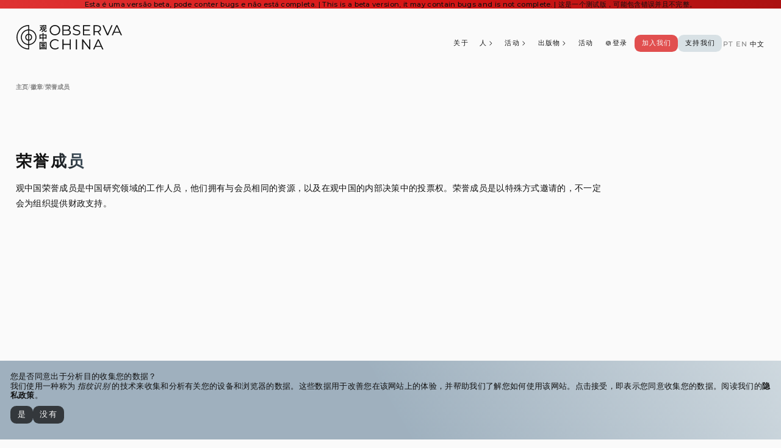

--- FILE ---
content_type: text/html; charset=utf-8
request_url: https://www.observachina.org/zh/badges/hmember
body_size: 26373
content:
<!DOCTYPE html><style data-emotion="css 1dl7j1d">.css-1dl7j1d{overscroll-behavior:none;}</style><!DOCTYPE html><html class="css-1dl7j1d e1ycd36o0" lang="zh"><head><meta charSet="utf-8"/><meta name="viewport" content="width=device-width, initial-scale=1, shrink-to-fit=no"/><meta name="robots" content="index,follow"/><meta name="googlebot" content="index,follow"/><title>荣誉成员 | Observa China 观中国</title><meta name="name" content="荣誉成员 | Observa China 观中国"/><meta name="title" content="观中国荣誉成员是中国研究领域的工作人员，他们拥有与会员相同的资源，以及在观中国的内部决策中的投票权。荣誉成员是以特殊方式邀请的，不一定会为组织提供财政支持。"/><meta name="description" content="观中国荣誉成员是中国研究领域的工作人员，他们拥有与会员相同的资源，以及在观中国的内部决策中的投票权。荣誉成员是以特殊方式邀请的，不一定会为组织提供财政支持。"/><meta name="keywords" content="China, Relações Internacionais, Rede"/><meta name="image" content="https://www.observachina.org/images/og-image.png"/><meta name="image-alt" content="荣誉成员"/><meta name="og:title" property="og:title" content="荣誉成员 | Observa China 观中国"/><meta name="og:description" property="og:description" content="观中国荣誉成员是中国研究领域的工作人员，他们拥有与会员相同的资源，以及在观中国的内部决策中的投票权。荣誉成员是以特殊方式邀请的，不一定会为组织提供财政支持。"/><meta name="og:image:type" property="og:image:type" content="image/png"/><meta name="og:image:width" property="og:image:width" content="1240"/><meta name="og:image:height" property="og:image:height" content="650"/><meta name="og:image" property="og:image" content="https://www.observachina.org/images/og-image.png"/><meta name="og:image:secure_url" property="og:image:secure_url" content="https://www.observachina.org/images/og-image.png"/><meta name="og:image:alt" property="og:image:alt" content="荣誉成员"/><meta name="twitter:card" content="summary_large_image"/><meta name="twitter:title" content="荣誉成员 | Observa China 观中国"/><meta name="twitter:description" content="观中国荣誉成员是中国研究领域的工作人员，他们拥有与会员相同的资源，以及在观中国的内部决策中的投票权。荣誉成员是以特殊方式邀请的，不一定会为组织提供财政支持。"/><meta name="twitter:image:src" content="https://www.observachina.org/images/og-image.png"/><meta name="twitter:image:alt" content="荣誉成员"/><meta name="twitter:site" content="ObservaChinaNet"/><meta name="og:locale" property="og:locale" content="pt_BR"/><meta name="og:locale:alternate" property="og:locale:alternate" content="en_US"/><meta name="og:locale:alternate" property="og:locale:alternate" content="zh_CN"/><meta name="next-head-count" content="30"/><link rel="mask-icon" type="image/svg+xml" href="/favicon/favicon-svg.svg"/><link rel="apple-touch-icon" type="image/png" sizes="57x57" href="/favicon/favicon-57.png"/><link rel="apple-touch-icon" type="image/png" sizes="60x60" href="/favicon/favicon-60.png"/><link rel="apple-touch-icon" type="image/png" sizes="72x72" href="/favicon/favicon-72.png"/><link rel="apple-touch-icon" type="image/png" sizes="76x76" href="/favicon/favicon-76.png"/><link rel="apple-touch-icon" type="image/png" sizes="114x114" href="/favicon/favicon-114.png"/><link rel="apple-touch-icon" type="image/png" sizes="120x120" href="/favicon/favicon-120.png"/><link rel="apple-touch-icon" type="image/png" sizes="144x144" href="/favicon/favicon-144.png"/><link rel="apple-touch-icon" type="image/png" sizes="152x152" href="/favicon/favicon-152.png"/><link rel="apple-touch-icon" type="image/png" sizes="167x167" href="/favicon/favicon-167.png"/><link rel="apple-touch-icon" type="image/png" sizes="180x180" href="/favicon/favicon-180.png"/><link rel="shortcut icon" href="/favicon.ico"/><link rel="icon" type="image/svg+xml" href="/favicon/favicon-svg.svg"/><link rel="icon" type="image/png" sizes="16x16" href="/favicon/favicon-special-16.png"/><link rel="icon" type="image/png" sizes="32x32" href="/favicon/favicon-special-32.png"/><link rel="icon" type="image/png" sizes="96x96" href="/favicon/favicon-special-96.png"/><link rel="icon" type="image/png" sizes="192x192" href="/favicon/favicon-special-192.png"/><link rel="icon" type="image/png" sizes="194x194" href="/favicon/favicon-special-194.png"/><link rel="icon" type="image/png" sizes="240x240" href="/favicon/favicon-special-240.png"/><link rel="icon" type="image/png" sizes="512x512" href="/favicon/favicon-special-512.png"/><meta name="msapplication-TileColor" content="#fafafa"/><meta name="msapplication-TileImage" content="/favicon/favicon-144.png"/><meta charSet="utf-8"/><meta name="og:site_name" content="Observa China 观中国"/><meta name="google" content="nositelinkssearchbox"/><link rel="manifest" href="/site.webmanifest"/><link rel="apple-touch-startup-image" href="/images/iphone-webapp.png"/><meta name="mobile-web-app-capable" content="yes"/><meta name="thumbnail" content="/favicon/favicon-150.png"/><meta name="apple-mobile-web-app-title" content="Observa China 观中国"/><meta name="google-site-verification" content="Am70rebmn60BYFP03myIYX0ECdBameEVnXLJOFB1RZ0"/><meta name="theme-color" media="(prefers-color-scheme: dark)" content="#111111"/><meta name="theme-color" media="(prefers-color-scheme: light)" content="#fafafa"/><link rel="preload" href="/_next/static/media/904be59b21bd51cb-s.p.woff2" as="font" type="font/woff2" crossorigin="anonymous" data-next-font="size-adjust"/><link rel="preload" href="/_next/static/css/33d6722493706b1c.css?dpl=dpl_36WdjtuoYRaJuumRYo6Y4QLfpt8Z" as="style"/><link rel="stylesheet" href="/_next/static/css/33d6722493706b1c.css?dpl=dpl_36WdjtuoYRaJuumRYo6Y4QLfpt8Z" data-n-g=""/><noscript data-n-css=""></noscript><script defer="" nomodule="" src="/_next/static/chunks/polyfills-42372ed130431b0a.js?dpl=dpl_36WdjtuoYRaJuumRYo6Y4QLfpt8Z"></script><script src="/_next/static/chunks/webpack-e81585bb9a6b8f4d.js?dpl=dpl_36WdjtuoYRaJuumRYo6Y4QLfpt8Z" defer=""></script><script src="/_next/static/chunks/framework-945b357d4a851f4b.js?dpl=dpl_36WdjtuoYRaJuumRYo6Y4QLfpt8Z" defer=""></script><script src="/_next/static/chunks/main-5febc60b2982ddd2.js?dpl=dpl_36WdjtuoYRaJuumRYo6Y4QLfpt8Z" defer=""></script><script src="/_next/static/chunks/pages/_app-58d5452bab967d07.js?dpl=dpl_36WdjtuoYRaJuumRYo6Y4QLfpt8Z" defer=""></script><script src="/_next/static/chunks/3409-d7dc3a88c5a3bab5.js?dpl=dpl_36WdjtuoYRaJuumRYo6Y4QLfpt8Z" defer=""></script><script src="/_next/static/chunks/2795-7e793852e1d3be44.js?dpl=dpl_36WdjtuoYRaJuumRYo6Y4QLfpt8Z" defer=""></script><script src="/_next/static/chunks/6441-e9a40316327bd475.js?dpl=dpl_36WdjtuoYRaJuumRYo6Y4QLfpt8Z" defer=""></script><script src="/_next/static/chunks/9328-c4445cb75bc78556.js?dpl=dpl_36WdjtuoYRaJuumRYo6Y4QLfpt8Z" defer=""></script><script src="/_next/static/chunks/276-c1c9e6c4db40ca56.js?dpl=dpl_36WdjtuoYRaJuumRYo6Y4QLfpt8Z" defer=""></script><script src="/_next/static/chunks/pages/badges/%5Bslug%5D-80ce69ce1dfd3ecb.js?dpl=dpl_36WdjtuoYRaJuumRYo6Y4QLfpt8Z" defer=""></script><script src="/_next/static/zj_q4Q1xwaZW03BSiOzxt/_buildManifest.js?dpl=dpl_36WdjtuoYRaJuumRYo6Y4QLfpt8Z" defer=""></script><script src="/_next/static/zj_q4Q1xwaZW03BSiOzxt/_ssgManifest.js?dpl=dpl_36WdjtuoYRaJuumRYo6Y4QLfpt8Z" defer=""></script><style id="__jsx-497125453">html{font-family:'__Montserrat_069ab3', '__Montserrat_Fallback_069ab3'}</style></head><style data-emotion="css 1nvrcsf">.css-1nvrcsf{overscroll-behavior:none;width:100vw;max-width:100vw;height:100vh;overflow-y:auto;overflow-x:hidden;}</style><body class="css-1nvrcsf e1ycd36o1"><div id="__next"><style data-emotion="css-global 101cux9">@font-face{font-family:'Montserrat';font-style:normal;font-weight:100 900;font-stretch:50% 150%;src:url('/fonts/sans/Montserrat-VariableFont_wght.ttf') format('truetype');}@font-face{font-family:'Montserrat';font-style:italic;font-weight:100 900;font-stretch:50% 150%;src:url('/fonts/sans/Montserrat-Italic-VariableFont_wght.ttf') format('truetype');}@font-face{font-family:'Geist Mono';font-style:normal;font-weight:100 900;font-stretch:50% 150%;src:url('/fonts/mono/GeistMonoVF.ttf') format('truetype');}@font-face{font-family:'Geist Mono';font-style:italic;font-weight:100 900;font-stretch:50% 150%;src:url('/fonts/mono/GeistMonoVF.ttf') format('truetype');}@font-face{font-family:'Vollkorn';font-style:normal;font-weight:100 900;font-stretch:50% 150%;src:url('/fonts/serif/Vollkorn-VariableFont_wght.ttf') format('truetype');}@font-face{font-family:'Vollkorn';font-style:italic;font-weight:100 900;font-stretch:50% 150%;src:url('/fonts/serif/Vollkorn-Italic-VariableFont_wght.ttf') format('truetype');}:root{text-rendering:optimizeLegibility;-webkit-text-rendering:optimizeLegibility;font-synthesis:style weight;box-sizing:border-box;font-weight:400;letter-spacing:0.02rem;line-height:1;--layout:2vw;}@media (max-width: 1024px){:root{--layout:4vw;}}@media (prefers-color-scheme:light){:root{color:#111111;background-color:#fafafa;}}@media (prefers-color-scheme:dark){:root{color:#fafafa;background-color:#111111;}}*,*:before,*:after{box-sizing:inherit;margin:0;padding:0;font-size:inherit;font-display:block;-webkit-tap-highlight-color:transparent;}@media (max-width: 1024px){.mobileHidden{display:none!important;}}@media (min-width: 1025px){.desktopHidden{display:none!important;}}@media (max-width: 1024px){input:active,select:active,textarea:active{font-size:16px;}}a{color:inherit;cursor:pointer;-webkit-text-decoration:none;text-decoration:none;}svg{shape-rendering:geometricPrecision;}::-moz-selection{background:#d9161640;}::selection{background:#d9161640;}</style><style data-emotion="css 10y664z">.css-10y664z{z-index:1000;position:relative;top:0;left:0;width:100%;height:-webkit-fit-content;height:-moz-fit-content;height:fit-content;display:-webkit-box;display:-webkit-flex;display:-ms-flexbox;display:flex;-webkit-flex-direction:column;-ms-flex-direction:column;flex-direction:column;-webkit-align-items:center;-webkit-box-align:center;-ms-flex-align:center;align-items:center;-webkit-box-pack:center;-ms-flex-pack:center;-webkit-justify-content:center;justify-content:center;text-align:center;background:linear-gradient(60deg, #de3333FF, #d91616FF, #ab1111FF);-webkit-backdrop-filter:blur(0.44rem);backdrop-filter:blur(0.44rem);}</style><div class="css-10y664z e1diz7800"><style data-emotion="css abjclq">.css-abjclq{display:-webkit-box;display:-webkit-flex;display:-ms-flexbox;display:flex;width:-webkit-fit-content;width:-moz-fit-content;width:fit-content;gap:0.3rem;}</style><div class="css-abjclq e1y4ydo91"><style data-emotion="css 1byxb8a">.css-1byxb8a{width:100%;font-weight:500;}.css-1byxb8a a{font-weight:600;}.css-1byxb8a a:active,.css-1byxb8a a:focus,.css-1byxb8a a:hover{opacity:0.66;}.css-1byxb8a a:not([href]){color:inherit;-webkit-text-decoration:none;text-decoration:none;}.css-1byxb8a p{-webkit-backface-visibility:hidden;-webkit-backface-visibility:hidden;backface-visibility:hidden;line-height:1.25;font-size:clamp(0.702rem, 0.878vw, 0.889rem);}.css-1byxb8a blockquote{margin:clamp(0.25rem, 1vw, 1.25rem) 0;padding:0 0 0 0.75em;border-left:3px solid #d91616;font-weight:700;letter-spacing:0.04rem;line-height:1.5;white-space:normal;}.css-1byxb8a blockquote>:first-of-type{margin-top:0;}.css-1byxb8a blockquote>:last-of-type{margin-bottom:0;}.css-1byxb8a b,.css-1byxb8a strong{font-weight:700;}.css-1byxb8a i{font-style:italic;}.css-1byxb8a table{border-spacing:0;border-collapse:collapse;display:block;width:-webkit-max-content;width:-moz-max-content;width:max-content;max-width:100%;overflow:auto;}.css-1byxb8a td,.css-1byxb8a th{padding:0;}.css-1byxb8a table th{font-weight:600;}.css-1byxb8a table th,.css-1byxb8a table td{padding:6px 13px;border:1px solid #11111140;}.css-1byxb8a table tr{background-color:#11111140;border-top:1px solid #11111140;border-radius:0.6rem;}.css-1byxb8a table tr:nth-of-type(2n){background-color:#11111140;}.css-1byxb8a table img{background-color:transparent;}.css-1byxb8a ul,.css-1byxb8a ol{padding-left:1.8rem;}.css-1byxb8a ul{list-style-type:'⁃ ';margin-bottom:0.9em;}.css-1byxb8a ol{list-style-type:decimal;margin-bottom:0.9em;}.css-1byxb8a li{margin-bottom:0rem;white-space:normal;margin:0.3em 0;}.css-1byxb8a img{border-style:none;max-width:100%;box-sizing:content-box;background-color:var(--color-canvas-default);margin-bottom:0.9em;}.css-1byxb8a img[align='right']{padding-left:20px;}.css-1byxb8a img[align='left']{padding-right:20px;}.css-1byxb8a code{display:-webkit-box;display:-webkit-flex;display:-ms-flexbox;display:flex;max-width:100vw;white-space:pre-wrap;word-break:break-word;overflow-wrap:break-word;word-wrap:break-word;padding:0.3em;border-radius:0.8rem;background:transparent;background-color:transparent;margin-bottom:0.9em;}.css-1byxb8a pre{display:inline;max-width:100vw;margin:2.5vw 0;padding:2.5vw;line-height:1;border-radius:0.8rem;border:1px solid #111111;background:transparent;background-color:transparent;}</style><div class="css-1byxb8a e1y4ydo92"><p>Esta é uma versão beta, pode conter bugs e não está completa. | This is a beta version, it may contain bugs and is not complete. | 这是一个测试版，可能包含错误并且不完整。</p></div></div></div><style data-emotion="css 1k0yd6s">.css-1k0yd6s{display:-webkit-box;display:-webkit-flex;display:-ms-flexbox;display:flex;-webkit-flex-direction:column;-ms-flex-direction:column;flex-direction:column;margin:0 auto;min-height:100vh;width:100%;min-width:clamp(15rem, 100%, 30rem);}</style><div class="css-1k0yd6s e1n3x5h0"><style data-emotion="css tudyxn">.css-tudyxn{z-index:1000;position:-webkit-sticky;position:sticky;position:-webkit-sticky;top:0;-webkit-flex-shrink:0;-ms-flex-negative:0;flex-shrink:0;margin:0 auto;width:100%;}</style><div class="css-tudyxn e1n3x5h2"><style data-emotion="css 79elbk">.css-79elbk{position:relative;}</style><div class="css-79elbk e1974v230"><style data-emotion="css mwkoqn">.css-mwkoqn{display:-webkit-box;display:-webkit-flex;display:-ms-flexbox;display:flex;-webkit-flex-direction:row;-ms-flex-direction:row;flex-direction:row;-webkit-align-items:flex-end;-webkit-box-align:flex-end;-ms-flex-align:flex-end;align-items:flex-end;-webkit-box-pack:justify;-webkit-justify-content:space-between;justify-content:space-between;gap:2.4rem;padding:var(--layout);padding-top:var(--layout);padding-bottom:0.6em;background:#fafafaBF;-webkit-backdrop-filter:blur(0.44rem);backdrop-filter:blur(0.44rem);}@media (max-width: 1024px){.css-mwkoqn{padding-top:0.6em;}}</style><div class="css-mwkoqn e1974v231"><style data-emotion="css 1sinacs">@media (max-width: 1024px){.css-1sinacs{display:none;}}</style><span class="css-1sinacs eva180q2"><style data-emotion="css 1v747hh">.css-1v747hh{width:-webkit-fit-content;width:-moz-fit-content;width:fit-content;height:-webkit-fit-content;height:-moz-fit-content;height:fit-content;-webkit-flex-shrink:0;-ms-flex-negative:0;flex-shrink:0;-webkit-box-flex:0;-webkit-flex-grow:0;-ms-flex-positive:0;flex-grow:0;cursor:pointer;border:1px solid transparent!important;}</style><div class="css-1v747hh ensnioi0"><a aria-label="Observa China 观中国" mail="0" class="css-pkt06q e2r19jj0" href="/zh"><style data-emotion="css 1xzb6cf">.css-1xzb6cf{fill:#111111;width:10.8125rem;height:2.5rem;}</style><svg color="foreground" viewBox="0 0 865 200" xmlns="http://www.w3.org/2000/svg" class="css-1xzb6cf ensnioi1"><path fill-rule="evenodd" clip-rule="evenodd" d="M100 120C111.046 120 120 111.046 120 100C120 88.9543 111.046 80 100 80C88.9543 80 80 88.9543 80 100C80 111.046 88.9543 120 100 120ZM100 128C115.464 128 128 115.464 128 100C128 84.536 115.464 72 100 72C84.536 72 72 84.536 72 100C72 115.464 84.536 128 100 128Z"></path><path fill-rule="evenodd" clip-rule="evenodd" d="M100 156C130.928 156 156 130.928 156 100C156 69.0721 130.928 44 100 44C69.0721 44 44 69.0721 44 100C44 130.928 69.0721 156 100 156ZM100 164C135.346 164 164 135.346 164 100C164 64.6538 135.346 36 100 36C64.6538 36 36 64.6538 36 100C36 135.346 64.6538 164 100 164Z"></path><path fill-rule="evenodd" clip-rule="evenodd" d="M96 0.078538C97.3269 0.0263426 98.6603 0 100 0C101.178 0 102.351 0.0203714 103.52 0.0607811C103.788 0.070063 104 0.290757 104 0.559253V199.441C104 199.709 103.788 199.93 103.52 199.939C102.351 199.98 101.178 200 100 200C98.6603 200 97.3269 199.974 96 199.921C42.6259 197.822 0 153.889 0 100C0 46.1112 42.6259 2.17815 96 0.078538ZM96 191.393C96 191.677 95.7605 191.904 95.4763 191.891C46.7674 189.532 8 149.293 8 100C8 50.7066 46.7674 10.4677 95.4763 8.10927C95.7605 8.09551 96 8.32271 96 8.60724V191.393Z"></path><path d="M199.994 149.474C199.718 149.474 199.494 149.698 199.494 149.974V155.978C199.494 156.254 199.718 156.478 199.994 156.478L213.606 156.488C213.882 156.488 214.105 156.712 214.105 156.988V162.207C214.105 162.483 213.881 162.707 213.605 162.707L202.356 162.707C202.079 162.707 201.856 162.931 201.856 163.207V169.209C201.856 169.486 202.079 169.709 202.356 169.709L213.605 169.709C213.881 169.709 214.105 169.933 214.105 170.209V178.297C214.105 178.573 213.881 178.797 213.605 178.797L198.371 178.797C198.095 178.797 197.871 179.021 197.871 179.297V185.312C197.871 185.588 198.095 185.812 198.371 185.812H237.334C237.61 185.812 237.834 185.588 237.834 185.312V179.297C237.834 179.021 237.61 178.797 237.334 178.797L221.951 178.797C221.675 178.797 221.451 178.573 221.451 178.297V170.21C221.451 169.934 221.676 169.71 221.952 169.71L233.939 169.722C234.215 169.722 234.439 169.498 234.439 169.222V163.207C234.439 162.931 234.215 162.707 233.939 162.707H221.951C221.675 162.707 221.451 162.483 221.451 162.207V156.989C221.451 156.713 221.675 156.489 221.951 156.489L236.005 156.489C236.281 156.489 236.505 156.265 236.505 155.989V149.974C236.505 149.698 236.281 149.474 236.005 149.474H199.994Z"></path><path d="M233.76 176.27C233.791 176.212 233.845 176.094 233.842 175.947C233.841 175.859 233.819 175.784 233.806 175.746C233.791 175.7 233.772 175.655 233.754 175.614C233.717 175.533 233.667 175.44 233.612 175.342C233.499 175.145 233.344 174.897 233.162 174.619C232.796 174.063 232.31 173.366 231.816 172.687C231.323 172.008 230.819 171.339 230.417 170.84C230.217 170.591 230.037 170.377 229.894 170.224C229.824 170.148 229.753 170.076 229.687 170.021C229.655 169.993 229.611 169.959 229.56 169.929L229.559 169.928C229.528 169.91 229.4 169.835 229.229 169.849C229.123 169.858 229.03 169.9 229 169.913L228.997 169.915C228.949 169.936 228.896 169.964 228.843 169.992C228.736 170.051 228.604 170.13 228.456 170.222C228.16 170.408 227.784 170.659 227.398 170.932L226.015 171.908C225.782 172.072 225.733 172.398 225.908 172.623L226.949 173.961C227.507 174.679 228.381 175.974 228.881 176.825C229.143 177.271 229.413 177.682 229.639 177.985C229.751 178.136 229.859 178.27 229.956 178.371C230.004 178.421 230.059 178.475 230.12 178.52C230.15 178.542 230.192 178.57 230.243 178.594C230.289 178.616 230.375 178.651 230.487 178.651C230.665 178.651 230.842 178.577 230.954 178.525C231.09 178.463 231.24 178.379 231.394 178.285C231.704 178.095 232.062 177.844 232.399 177.584C232.736 177.325 233.064 177.05 233.313 176.81C233.436 176.691 233.549 176.571 233.636 176.46C233.679 176.404 233.724 176.34 233.76 176.27Z"></path><path fill-rule="evenodd" clip-rule="evenodd" d="M189.663 138.948C189.387 138.948 189.163 139.171 189.163 139.448V199.5C189.163 199.776 189.387 200 189.663 200L195.388 200C195.629 200 195.837 199.827 195.88 199.589L196.204 197.801C196.247 197.562 196.455 197.389 196.698 197.39L217.924 197.464L239.267 197.464C239.517 197.464 239.729 197.65 239.762 197.898L239.959 199.363C239.992 199.612 240.204 199.797 240.455 199.797L246.336 199.797C246.612 199.797 246.836 199.573 246.836 199.297V139.448C246.836 139.171 246.612 138.948 246.336 138.948H189.663ZM239.002 146C239.277 146 239.501 146.223 239.502 146.498L239.638 189.874C239.639 190.151 239.415 190.376 239.138 190.376H196.862C196.586 190.376 196.362 190.152 196.362 189.876V146.5C196.362 146.224 196.586 146 196.862 146H239.002Z"></path><path fill-rule="evenodd" clip-rule="evenodd" d="M213.81 65.0109C213.81 64.7345 214.034 64.5106 214.311 64.5109L217.336 64.5152C218.175 64.5162 219.012 64.5372 219.686 64.5703C220.022 64.5868 220.322 64.6065 220.562 64.6286C220.788 64.6494 221 64.6755 221.137 64.7127C221.678 64.8606 222.113 65.2 222.279 65.6924C222.448 66.1929 222.295 66.7206 221.923 67.1393C221.901 67.1634 221.855 67.2274 221.807 67.4148C221.759 67.6058 221.716 67.8918 221.684 68.3326C221.619 69.2135 221.599 70.6211 221.599 72.9295V77.5448C221.599 77.821 221.823 78.0448 222.099 78.0448H246.189C246.465 78.0448 246.689 78.2687 246.689 78.5448V111.928C246.689 112.205 246.465 112.428 246.189 112.428H239.695C239.419 112.428 239.195 112.205 239.195 111.928V110.823C239.195 110.547 238.971 110.323 238.695 110.323H222.099C221.823 110.323 221.599 110.547 221.599 110.823V131.778C221.599 132.054 221.375 132.278 221.099 132.278H214.31C214.034 132.278 213.81 132.054 213.81 131.778V110.823C213.81 110.547 213.586 110.323 213.31 110.323H197.304C197.028 110.323 196.804 110.547 196.804 110.823V113.733C196.804 114.009 196.581 114.233 196.304 114.233H189.811C189.534 114.233 189.311 114.009 189.311 113.733V78.5448C189.311 78.2687 189.534 78.0448 189.811 78.0448H213.31C213.586 78.0448 213.81 77.821 213.81 77.5448V65.0109ZM213.31 85.3607C213.586 85.3607 213.81 85.5845 213.81 85.8607V102.507C213.81 102.785 213.583 103.01 213.305 103.007L197.439 102.866C197.166 102.863 196.946 102.643 196.943 102.37L196.874 94.484C196.852 92.0469 196.849 89.7897 196.86 88.1167C196.866 87.2798 196.876 86.5914 196.889 86.1004C196.89 86.051 196.891 86.0038 196.893 85.9587C196.9 85.729 197.066 85.5355 197.295 85.5091C197.672 85.4655 198.055 85.4556 198.431 85.4398C199.799 85.3822 202.013 85.3607 205.446 85.3607H213.31ZM238.552 85.5025C238.826 85.5048 239.047 85.728 239.047 86.0025V102.511C239.047 102.788 238.823 103.011 238.547 103.011H222.099C221.823 103.011 221.599 102.788 221.599 102.511V85.8609C221.599 85.5831 221.825 85.3585 222.103 85.3609L238.552 85.5025Z"></path><path d="M191.732 2.50261C191.454 2.49918 191.226 2.72403 191.226 3.00261V8.10002C191.226 8.3818 191.459 8.60793 191.74 8.59982L206.626 8.17106V8.36797C206.626 8.78961 206.535 9.62377 206.373 10.7264C206.213 11.8171 205.989 13.139 205.732 14.5173C205.219 17.2781 204.582 20.2414 204.083 22.0106L203.922 22.5812L202.934 21.1347C201.991 19.7538 200.829 18.2154 199.855 17.0175C199.369 16.4191 198.924 15.8997 198.574 15.5253C198.4 15.3392 198.241 15.1806 198.108 15.0644C198.042 15.007 197.972 14.9512 197.903 14.9063C197.856 14.8754 197.729 14.7947 197.567 14.7839C197.461 14.7769 197.374 14.8028 197.337 14.8149C197.29 14.8303 197.247 14.8495 197.211 14.8667C197.14 14.9015 197.063 14.9471 196.985 14.9959C196.829 15.0948 196.634 15.2321 196.42 15.3911C195.989 15.7106 195.451 16.1383 194.926 16.5735C194.402 17.0086 193.885 17.4566 193.496 17.8173C193.303 17.9966 193.134 18.1607 193.011 18.2939C192.951 18.3593 192.893 18.427 192.846 18.4913C192.823 18.5229 192.796 18.5644 192.772 18.6119C192.754 18.6465 192.707 18.7445 192.707 18.8736C192.707 18.9759 192.734 19.0601 192.752 19.1081C192.773 19.1622 192.799 19.2118 192.823 19.2539C192.871 19.3383 192.934 19.4254 192.999 19.5087C193.132 19.6766 193.308 19.8646 193.499 20.0384C193.685 20.2087 194.156 20.7494 194.799 21.5284C195.431 22.2929 196.201 23.2536 196.97 24.233C198.521 26.2063 200.034 28.2116 200.425 28.8587L200.956 29.737L200.352 30.9408C198.474 34.6851 194.625 39.1711 190.76 42.0991C190.207 42.5182 189.703 42.9106 189.335 43.2057C189.152 43.3528 189 43.4784 188.891 43.5722C188.838 43.6182 188.789 43.6618 188.752 43.6988C188.734 43.7162 188.71 43.7408 188.686 43.7686C188.676 43.7816 188.656 43.8065 188.636 43.8394L188.635 43.8408C188.625 43.8567 188.561 43.9602 188.561 44.1054C188.561 44.193 188.584 44.259 188.593 44.283C188.604 44.314 188.616 44.3382 188.624 44.3524C188.64 44.381 188.655 44.4043 188.665 44.4177C188.685 44.4463 188.708 44.4751 188.728 44.4997C188.77 44.5509 188.827 44.6159 188.894 44.6896C189.028 44.8385 189.218 45.0411 189.442 45.2773C189.892 45.7506 190.492 46.3683 191.095 46.981C191.698 47.5938 192.305 48.2036 192.771 48.661C193.003 48.8893 193.202 49.082 193.349 49.2187C193.421 49.2864 193.485 49.3446 193.536 49.3875C193.56 49.4081 193.588 49.4315 193.617 49.4521C193.63 49.4617 193.653 49.478 193.682 49.494C193.696 49.502 193.721 49.515 193.752 49.527C193.777 49.5363 193.844 49.561 193.935 49.561C194.07 49.561 194.17 49.5055 194.189 49.4944L194.191 49.4935C194.226 49.4739 194.255 49.4532 194.273 49.4397C194.31 49.4116 194.347 49.379 194.378 49.3493C194.444 49.288 194.527 49.2043 194.621 49.1059C194.81 48.9074 195.066 48.6253 195.369 48.2852C195.974 47.6038 196.777 46.676 197.618 45.6861C199.298 43.7104 201.154 41.4666 201.928 40.4311C202.815 39.2452 203.948 37.5669 204.45 36.6899C204.664 36.3157 204.877 35.975 205.054 35.716C205.182 35.9413 205.341 36.2304 205.524 36.5726C206 37.464 206.632 38.6976 207.304 40.0573L210.033 45.5852L212.908 43.1773C213.564 42.6277 214.173 42.1194 214.625 41.7432C214.851 41.5551 215.038 41.4004 215.171 41.2901C215.264 41.2139 215.322 41.1668 215.351 41.143C215.361 41.1349 215.367 41.1295 215.371 41.1266C215.373 41.1246 215.373 41.1244 215.373 41.1244C215.538 41.0081 215.574 40.8428 215.583 40.7777C215.593 40.7054 215.586 40.6463 215.582 40.6188C215.573 40.5599 215.555 40.5088 215.545 40.48C215.522 40.4153 215.488 40.3405 215.452 40.2656C215.377 40.1109 215.264 39.8984 215.123 39.6421C214.838 39.1269 214.421 38.4074 213.917 37.5613C212.911 35.868 211.552 33.6546 210.202 31.5268L208.652 29.084L209.594 25.7448C210.151 23.775 210.987 20.2393 211.456 17.878C211.896 15.657 212.467 12.0974 212.899 9.07148C213.115 7.5578 213.298 6.17269 213.413 5.15126C213.471 4.64164 213.512 4.21645 213.532 3.90913C213.542 3.75709 213.547 3.62339 213.545 3.51894C213.545 3.4684 213.542 3.40984 213.533 3.35356C213.529 3.32596 213.522 3.28458 213.507 3.23881C213.495 3.20563 213.46 3.10447 213.365 3.01557C213.301 2.9563 213.238 2.92875 213.219 2.92045C213.191 2.90867 213.168 2.90169 213.155 2.89808C213.129 2.89075 213.107 2.88681 213.096 2.88502C213.073 2.88108 213.051 2.87867 213.036 2.87719C213.004 2.87398 212.964 2.87121 212.921 2.8687C212.834 2.86356 212.712 2.8582 212.562 2.85264C212.262 2.84148 211.838 2.82908 211.334 2.81604C204.802 2.64697 198.266 2.58314 191.732 2.50261Z"></path><path d="M222.318 36.0431C221.077 39.4133 219.65 41.5601 216.454 44.8161C215.269 46.0237 214.519 46.7371 213.738 47.3145C212.961 47.8898 212.138 48.3413 210.795 49.0051C209.1 49.8427 207.122 50.6643 206.405 50.8434C206.004 50.9438 205.632 51.059 205.353 51.1665C205.217 51.2193 205.087 51.2761 204.984 51.3348C204.935 51.3629 204.871 51.403 204.813 51.456C204.783 51.4827 204.742 51.5249 204.705 51.5834C204.669 51.6407 204.62 51.7417 204.621 51.8751C204.622 51.9903 204.662 52.0784 204.673 52.1041C204.691 52.1437 204.712 52.1785 204.728 52.2045C204.761 52.2575 204.803 52.3138 204.845 52.368C204.931 52.4785 205.05 52.6164 205.188 52.7699C205.466 53.0788 205.846 53.4735 206.261 53.8811C207.06 54.6669 207.952 55.811 208.242 56.3893C208.413 56.7307 208.6 57.0476 208.769 57.2858C208.852 57.4032 208.939 57.5142 209.025 57.6013C209.067 57.6442 209.121 57.6934 209.184 57.7353C209.234 57.7685 209.356 57.8431 209.522 57.8431C209.65 57.8431 209.771 57.7992 209.83 57.777C209.909 57.747 209.999 57.7066 210.094 57.6608C210.284 57.5684 210.523 57.4386 210.795 57.2829C211.342 56.9706 212.045 56.5397 212.798 56.0599C214.3 55.1017 216.021 53.9327 217.101 53.0994C221.541 49.6736 225.404 45.0603 227.666 40.4685L228.017 39.7564L228.08 44.8682C228.12 48.1088 228.157 49.9577 228.252 51.1298C228.349 52.3257 228.511 52.8647 228.814 53.4721C229.383 54.612 229.865 55.3781 231.007 55.7837C231.543 55.9739 232.202 56.0785 233.045 56.1432C233.891 56.2082 234.955 56.235 236.31 56.2555C238.141 56.2831 239.599 56.2718 240.773 56.1586C241.946 56.0454 242.876 55.8273 243.634 55.4157C245.179 54.5758 245.842 53.0161 246.592 50.5765C246.982 49.31 247.398 47.6918 247.515 46.9722L247.517 46.9593C247.565 46.6645 247.606 46.4081 247.619 46.2032C247.632 46.0033 247.628 45.7509 247.494 45.5244C247.349 45.2803 247.119 45.1701 246.929 45.107C246.75 45.0475 246.521 45.0039 246.278 44.9575L246.259 44.9538C246.021 44.9084 245.587 44.7618 245.062 44.5441C244.547 44.3308 243.977 44.0636 243.482 43.7956L240.97 42.4376L240.541 46.0898C240.447 46.8874 240.341 47.6688 240.245 48.2838C240.197 48.5916 240.152 48.8549 240.113 49.0563C240.094 49.1572 240.076 49.2396 240.061 49.3028C240.054 49.3344 240.047 49.3591 240.042 49.3778C240.037 49.395 240.034 49.4041 240.034 49.4041C240.022 49.4361 239.962 49.5314 239.747 49.6495C239.542 49.7625 239.247 49.8668 238.872 49.9469C238.123 50.1064 237.13 50.1533 236.075 50.0383C235.199 49.9426 234.801 49.8729 234.579 49.7733C234.492 49.7337 234.449 49.6958 234.415 49.6528C234.373 49.5992 234.328 49.5153 234.264 49.3525C234.266 49.3574 234.266 49.3567 234.264 49.3485C234.261 49.3318 234.251 49.2844 234.24 49.1912C234.226 49.0698 234.212 48.9062 234.2 48.7023C234.176 48.2955 234.158 47.7505 234.147 47.1061C234.126 45.8188 234.131 44.1534 234.157 42.4435C234.211 39.0009 234.351 35.4523 234.528 34.4133L234.819 32.6977H229.936L230.018 32.1386C230.36 29.813 230.505 28.127 230.811 22.9928C230.983 20.1052 231.309 16.6705 231.534 15.363C231.649 14.6891 231.742 14.0613 231.8 13.5914C231.829 13.3577 231.849 13.1563 231.858 13.0054C231.863 12.9317 231.866 12.8585 231.864 12.7954C231.863 12.7653 231.86 12.7224 231.852 12.6768C231.848 12.654 231.84 12.6184 231.826 12.5778C231.813 12.5441 231.781 12.4648 231.707 12.3897C231.629 12.3109 231.541 12.2748 231.524 12.2677L231.522 12.2669C231.488 12.2529 231.455 12.2422 231.429 12.2345C231.376 12.2185 231.313 12.203 231.247 12.1884C231.112 12.1585 230.932 12.1245 230.721 12.0885C230.3 12.0162 229.737 11.9324 229.133 11.8539C227.935 11.698 226.599 11.5082 226.163 11.4324C225.909 11.3885 225.658 11.3724 225.451 11.3917C225.353 11.4009 225.231 11.421 225.117 11.4713C225.026 11.5111 224.77 11.65 224.75 11.9707C224.74 12.1247 224.743 14.2185 224.752 16.5998C224.789 25.5135 224.047 31.349 222.318 36.0431Z"></path><path d="M215.521 0C215.244 0 215.021 0.223857 215.021 0.5V35.6877C215.021 35.9639 215.244 36.1877 215.521 36.1877H220.981C221.257 36.1877 221.481 35.9639 221.481 35.6877V6.312C221.481 6.03585 221.705 5.812 221.981 5.812H236.216C236.492 5.812 236.716 6.03585 236.716 6.31199V35.387C236.716 35.6631 236.94 35.887 237.216 35.887H242.676C242.953 35.887 243.176 35.6631 243.176 35.387V0.5C243.176 0.223858 242.953 0 242.676 0H215.521Z"></path><path d="M628.895 200.003C628.53 200.003 628.288 199.626 628.44 199.295L665.63 117.942C665.711 117.764 665.889 117.65 666.084 117.65H674.736C674.932 117.65 675.11 117.764 675.191 117.942L712.381 199.295C712.532 199.626 712.29 200.003 711.926 200.003H703.029C702.832 200.003 702.653 199.887 702.572 199.707L668.666 123.766C668.518 123.435 668.76 123.062 669.122 123.062H671.464C671.826 123.062 672.068 123.434 671.921 123.765L638.131 199.706C638.05 199.887 637.871 200.003 637.674 200.003H628.895ZM643.893 178.356C643.545 178.356 643.303 178.009 643.424 177.683L645.878 171.036C645.95 170.839 646.138 170.709 646.347 170.709H693.18C693.389 170.709 693.576 170.839 693.649 171.036L696.103 177.683C696.223 178.009 695.982 178.356 695.634 178.356H643.893Z"></path><path d="M538.385 200.003C538.109 200.003 537.885 199.779 537.885 199.503V118.15C537.885 117.874 538.109 117.65 538.385 117.65H545.403C545.558 117.65 545.705 117.722 545.8 117.845L599.267 187.434C599.519 187.762 599.285 188.238 598.87 188.238H596.267C595.991 188.238 595.767 188.014 595.767 187.738V118.15C595.767 117.874 595.991 117.65 596.267 117.65H604.679C604.955 117.65 605.179 117.874 605.179 118.15V199.503C605.179 199.779 604.955 200.003 604.679 200.003H597.661C597.505 200.003 597.359 199.931 597.264 199.807L543.797 130.219C543.544 129.89 543.779 129.415 544.194 129.415H546.797C547.073 129.415 547.297 129.638 547.297 129.915V199.503C547.297 199.779 547.073 200.003 546.797 200.003H538.385Z"></path><path d="M487 200.003C486.724 200.003 486.5 199.779 486.5 199.503V118.15C486.5 117.874 486.724 117.65 487 117.65H495.412C495.688 117.65 495.912 117.874 495.912 118.15V199.503C495.912 199.779 495.688 200.003 495.412 200.003H487Z"></path><path d="M436.182 118.15C436.182 117.874 436.406 117.65 436.682 117.65H445.094C445.37 117.65 445.594 117.874 445.594 118.15V199.503C445.594 199.779 445.37 200.003 445.094 200.003H436.682C436.406 200.003 436.182 199.779 436.182 199.503V118.15ZM385.712 199.503C385.712 199.779 385.488 200.003 385.212 200.003H376.8C376.524 200.003 376.3 199.779 376.3 199.503V118.15C376.3 117.874 376.524 117.65 376.8 117.65H385.212C385.488 117.65 385.712 117.874 385.712 118.15V199.503ZM437.123 161.738C437.123 162.014 436.899 162.238 436.623 162.238H385.27C384.994 162.238 384.77 162.014 384.77 161.738V154.62C384.77 154.344 384.994 154.12 385.27 154.12H436.623C436.899 154.12 437.123 154.344 437.123 154.62V161.738Z"></path><path d="M316.176 200C309.98 200 304.255 198.98 299 196.941C293.745 194.823 289.157 191.882 285.235 188.117C281.392 184.274 278.373 179.804 276.176 174.706C274.059 169.608 273 164.039 273 158C273 151.961 274.059 146.392 276.176 141.294C278.373 136.196 281.431 131.764 285.353 128C289.275 124.157 293.863 121.215 299.118 119.176C304.373 117.059 310.098 116 316.294 116C322.412 116 328.098 117.019 333.353 119.059C338.455 121.038 342.817 123.979 346.44 127.881C346.623 128.078 346.613 128.383 346.422 128.571L341.005 133.884C340.807 134.078 340.49 134.074 340.294 133.879C337.09 130.688 333.522 128.336 329.588 126.823C325.588 125.255 321.275 124.47 316.647 124.47C311.706 124.47 307.157 125.333 303 127.059C298.843 128.706 295.235 131.059 292.176 134.117C289.118 137.098 286.725 140.627 285 144.706C283.275 148.784 282.412 153.215 282.412 158C282.412 162.784 283.275 167.215 285 171.294C286.725 175.372 289.118 178.941 292.176 182C295.235 184.98 298.843 187.333 303 189.059C307.157 190.706 311.706 191.529 316.647 191.529C321.275 191.529 325.588 190.745 329.588 189.176C333.522 187.663 337.091 185.275 340.294 182.011C340.49 181.812 340.81 181.806 341.009 182.002L346.422 187.311C346.613 187.498 346.623 187.804 346.44 188.001C342.817 191.905 338.455 194.885 333.353 196.941C328.098 198.98 322.373 200 316.176 200Z"></path><path d="M781.179 84.003C780.815 84.003 780.573 83.6262 780.724 83.2951L817.914 1.94215C817.995 1.76418 818.173 1.65002 818.369 1.65002H827.02C827.216 1.65002 827.394 1.76418 827.475 1.94214L864.665 83.2951C864.816 83.6262 864.574 84.003 864.21 84.003H855.313C855.116 84.003 854.937 83.887 854.856 83.7068L820.95 7.76563C820.802 7.43491 821.044 7.06179 821.407 7.06179H823.748C824.11 7.06179 824.352 7.43439 824.205 7.76505L790.415 83.7062C790.334 83.8867 790.155 84.003 789.958 84.003H781.179ZM796.177 62.3559C795.829 62.3559 795.587 62.0092 795.708 61.6827L798.162 55.0357C798.235 54.8393 798.422 54.7089 798.631 54.7089H845.464C845.673 54.7089 845.86 54.8393 845.933 55.0357L848.387 61.6827C848.508 62.0092 848.266 62.3559 847.918 62.3559H796.177Z"></path><path d="M742.206 84.003C742.008 84.003 741.829 83.8863 741.749 83.7054L705.721 2.35249C705.575 2.02191 705.817 1.65002 706.178 1.65002H715.32C715.518 1.65002 715.697 1.76696 715.777 1.94819L749.336 78.007C749.482 78.3375 749.24 78.7089 748.878 78.7089H744.649C744.287 78.7089 744.045 78.337 744.192 78.0064L777.867 1.9476C777.947 1.76669 778.126 1.65002 778.324 1.65002H786.761C787.122 1.65002 787.364 2.02143 787.218 2.35194L751.306 83.7049C751.226 83.8861 751.047 84.003 750.849 84.003H742.206Z"></path><path d="M631.714 84.003C631.438 84.003 631.214 83.7791 631.214 83.503V2.15003C631.214 1.87388 631.438 1.65002 631.714 1.65002H659.273C666.332 1.65002 672.371 2.78728 677.39 5.06179C682.488 7.3363 686.371 10.5912 689.037 14.8265C691.783 18.9834 693.155 24.0422 693.155 30.003C693.155 35.8069 691.783 40.8265 689.037 45.0618C686.371 49.2971 682.488 52.552 677.39 54.8265C672.371 57.0226 666.332 58.1206 659.273 58.1206H637.574C637.132 58.1206 636.908 57.5888 637.216 57.2719L639.767 54.6499C640.08 54.3282 640.626 54.5498 640.626 54.9986V83.503C640.626 83.7791 640.402 84.003 640.126 84.003H631.714ZM683.363 84.003C683.196 84.003 683.041 83.92 682.948 83.7816L663.56 54.8993C663.337 54.5671 663.575 54.1206 663.975 54.1206H673.007C673.173 54.1206 673.328 54.2031 673.421 54.3408L692.923 83.2232C693.147 83.5553 692.909 84.003 692.508 84.003H683.363ZM640.626 53.3364C640.626 53.7884 640.074 54.0084 639.763 53.6803L637.19 50.9645C636.888 50.6458 637.114 50.1206 637.553 50.1206H659.155C667.155 50.1206 673.233 48.3559 677.39 44.8265C681.626 41.2971 683.743 36.3559 683.743 30.003C683.743 23.5716 681.626 18.6304 677.39 15.1794C673.233 11.65 667.155 9.88532 659.155 9.88532H637.532C637.096 9.88532 636.869 9.36646 637.165 9.04618L639.758 6.23677C640.067 5.90232 640.626 6.12076 640.626 6.57591V53.3364Z"></path><path d="M553.135 38.6206C553.135 38.3445 553.359 38.1206 553.635 38.1206H597.929C598.205 38.1206 598.429 38.3445 598.429 38.6206V45.7383C598.429 46.0144 598.205 46.2383 597.929 46.2383H553.635C553.359 46.2383 553.135 46.0144 553.135 45.7383V38.6206ZM554.076 75.2677C554.076 75.5438 554.3 75.7677 554.576 75.7677H604.752C605.028 75.7677 605.252 75.9915 605.252 76.2677V83.503C605.252 83.7791 605.028 84.003 604.752 84.003H545.164C544.888 84.003 544.664 83.7791 544.664 83.503V2.15003C544.664 1.87388 544.888 1.65002 545.164 1.65002H602.988C603.264 1.65002 603.488 1.87388 603.488 2.15002V9.38532C603.488 9.66146 603.264 9.88532 602.988 9.88532H554.576C554.3 9.88532 554.076 10.1092 554.076 10.3853V75.2677Z"></path><path d="M492.261 84C486.065 84 480.144 83.0196 474.497 81.0588C469.002 79.0746 464.695 76.5706 461.577 73.5468C461.422 73.397 461.385 73.1643 461.481 72.9718L464.67 66.595C464.819 66.2973 465.211 66.2253 465.461 66.4451C468.449 69.0717 472.245 71.2763 476.85 73.0588C481.712 74.9412 486.811 75.8824 492.144 75.8824C497.242 75.8824 501.36 75.2549 504.497 74C507.712 72.7451 510.065 71.0588 511.556 68.9412C513.124 66.8235 513.909 64.4314 513.909 61.7647C513.909 58.7059 512.967 56.2353 511.085 54.3529C509.281 52.3922 506.889 50.8627 503.909 49.7647C500.928 48.6667 497.634 47.7255 494.026 46.9412C490.418 46.0784 486.811 45.1373 483.203 44.1176C479.673 43.098 476.379 41.7647 473.32 40.1176C470.34 38.4706 467.948 36.2745 466.144 33.5294C464.34 30.7843 463.438 27.2549 463.438 22.9412C463.438 18.7843 464.497 14.9804 466.614 11.5294C468.811 8.07843 472.144 5.29412 476.614 3.17647C481.163 1.05882 486.967 0 494.026 0C498.732 0 503.36 0.666665 507.909 2C512.384 3.21363 516.236 4.94078 519.464 7.18142C519.656 7.3148 519.726 7.5649 519.635 7.78041L516.849 14.3841C516.727 14.6732 516.372 14.7796 516.109 14.6093C512.73 12.4253 509.173 10.8105 505.438 9.76471C501.516 8.66667 497.712 8.11765 494.026 8.11765C489.085 8.11765 485.046 8.78431 481.909 10.1176C478.771 11.3725 476.458 13.098 474.967 15.2941C473.477 17.4118 472.732 19.8431 472.732 22.5882C472.732 25.7255 473.634 28.2353 475.438 30.1176C477.32 32 479.752 33.4902 482.732 34.5882C485.712 35.6863 489.007 36.6667 492.614 37.5294C496.222 38.3922 499.791 39.3333 503.32 40.3529C506.928 41.3725 510.222 42.7059 513.203 44.3529C516.183 45.9216 518.575 48.0784 520.379 50.8235C522.261 53.4902 523.203 56.9412 523.203 61.1765C523.203 65.2549 522.105 69.0196 519.909 72.4706C517.712 75.9216 514.301 78.7059 509.673 80.8235C505.124 82.9412 499.32 84 492.261 84Z"></path><path d="M376.5 84.003C376.224 84.003 376 83.7791 376 83.503V2.15003C376 1.87388 376.224 1.65002 376.5 1.65002H411.882C421.137 1.65002 428.275 3.53238 433.294 7.29709C438.392 10.9834 440.941 16.1598 440.941 22.8265C440.941 27.2971 439.882 31.0618 437.765 34.1206C435.725 37.1794 432.941 39.5324 429.412 41.1794C426.218 42.631 422.722 43.411 418.924 43.5193C418.527 43.5306 418.288 43.0913 418.506 42.7588L419.852 40.6999C419.944 40.5587 420.102 40.4734 420.271 40.4743C425.255 40.5031 429.596 41.3263 433.294 42.9441C437.059 44.5912 440 47.0226 442.118 50.2383C444.235 53.3755 445.294 57.2971 445.294 62.003C445.294 68.9834 442.706 74.3951 437.529 78.2383C432.353 82.0814 424.588 84.003 414.235 84.003H376.5ZM385.412 75.7383C385.412 76.0144 385.636 76.2383 385.912 76.2383H414C421.059 76.2383 426.431 75.0618 430.118 72.7089C433.882 70.2775 435.765 66.4343 435.765 61.1794C435.765 56.003 433.882 52.1991 430.118 49.7677C426.431 47.3363 421.059 46.1206 414 46.1206H384.971C384.694 46.1206 384.471 45.8968 384.471 45.6206V38.8559C384.471 38.5798 384.694 38.3559 384.971 38.3559H411.176C417.608 38.3559 422.588 37.1794 426.118 34.8265C429.726 32.3951 431.529 28.7481 431.529 23.8853C431.529 19.101 429.726 15.4932 426.118 13.0618C422.588 10.6304 417.608 9.41474 411.176 9.41474H385.912C385.636 9.41474 385.412 9.63859 385.412 9.91474V75.7383Z"></path><path d="M315.412 84C309.216 84 303.451 82.9412 298.118 80.8235C292.863 78.7059 288.275 75.7647 284.353 72C280.431 68.2353 277.373 63.8039 275.176 58.7059C273.059 53.6078 272 48.0392 272 42C272 35.9608 273.059 30.3922 275.176 25.2941C277.373 20.1961 280.431 15.7647 284.353 12C288.275 8.23529 292.863 5.29412 298.118 3.17647C303.373 1.05882 309.137 0 315.412 0C321.608 0 327.333 1.05882 332.588 3.17647C337.922 5.21568 342.51 8.15686 346.353 12C350.275 15.7647 353.294 20.1961 355.412 25.2941C357.608 30.3922 358.706 35.9608 358.706 42C358.706 48.0392 357.608 53.6078 355.412 58.7059C353.294 63.8039 350.275 68.2745 346.353 72.1176C342.51 75.8824 337.922 78.8235 332.588 80.9412C327.333 82.9804 321.608 84 315.412 84ZM315.412 75.5294C320.275 75.5294 324.745 74.7059 328.824 73.0588C332.98 71.3333 336.588 68.9804 339.647 66C342.706 62.9412 345.059 59.3725 346.706 55.2941C348.431 51.2157 349.294 46.7843 349.294 42C349.294 37.1373 348.431 32.7059 346.706 28.7059C345.059 24.6274 342.706 21.098 339.647 18.1176C336.588 15.0588 332.98 12.7059 328.824 11.0588C324.745 9.33333 320.275 8.47058 315.412 8.47058C310.549 8.47058 306.039 9.33333 301.882 11.0588C297.804 12.7059 294.235 15.0588 291.176 18.1176C288.118 21.098 285.725 24.6274 284 28.7059C282.275 32.7059 281.412 37.1373 281.412 42C281.412 46.7843 282.235 51.2157 283.882 55.2941C285.608 59.3725 288 62.9412 291.059 66C294.196 69.0588 297.804 71.4118 301.882 73.0588C306.039 74.7059 310.549 75.5294 315.412 75.5294Z"></path></svg></a></div></span><style data-emotion="css hjrzhr">.css-hjrzhr{display:none;}@media (max-width: 1024px){.css-hjrzhr{display:-webkit-box;display:-webkit-flex;display:-ms-flexbox;display:flex;}}</style><span class="css-hjrzhr eva180q3"><div class="css-1v747hh ensnioi0"><a aria-label="Observa China 观中国" mail="0" class="css-pkt06q e2r19jj0" href="/zh"><style data-emotion="css 1ogprrg">.css-1ogprrg{fill:#111111;width:5.40625rem;height:1.25rem;}</style><svg color="foreground" viewBox="0 0 865 200" xmlns="http://www.w3.org/2000/svg" class="css-1ogprrg ensnioi1"><path fill-rule="evenodd" clip-rule="evenodd" d="M100 120C111.046 120 120 111.046 120 100C120 88.9543 111.046 80 100 80C88.9543 80 80 88.9543 80 100C80 111.046 88.9543 120 100 120ZM100 128C115.464 128 128 115.464 128 100C128 84.536 115.464 72 100 72C84.536 72 72 84.536 72 100C72 115.464 84.536 128 100 128Z"></path><path fill-rule="evenodd" clip-rule="evenodd" d="M100 156C130.928 156 156 130.928 156 100C156 69.0721 130.928 44 100 44C69.0721 44 44 69.0721 44 100C44 130.928 69.0721 156 100 156ZM100 164C135.346 164 164 135.346 164 100C164 64.6538 135.346 36 100 36C64.6538 36 36 64.6538 36 100C36 135.346 64.6538 164 100 164Z"></path><path fill-rule="evenodd" clip-rule="evenodd" d="M96 0.078538C97.3269 0.0263426 98.6603 0 100 0C101.178 0 102.351 0.0203714 103.52 0.0607811C103.788 0.070063 104 0.290757 104 0.559253V199.441C104 199.709 103.788 199.93 103.52 199.939C102.351 199.98 101.178 200 100 200C98.6603 200 97.3269 199.974 96 199.921C42.6259 197.822 0 153.889 0 100C0 46.1112 42.6259 2.17815 96 0.078538ZM96 191.393C96 191.677 95.7605 191.904 95.4763 191.891C46.7674 189.532 8 149.293 8 100C8 50.7066 46.7674 10.4677 95.4763 8.10927C95.7605 8.09551 96 8.32271 96 8.60724V191.393Z"></path><path d="M199.994 149.474C199.718 149.474 199.494 149.698 199.494 149.974V155.978C199.494 156.254 199.718 156.478 199.994 156.478L213.606 156.488C213.882 156.488 214.105 156.712 214.105 156.988V162.207C214.105 162.483 213.881 162.707 213.605 162.707L202.356 162.707C202.079 162.707 201.856 162.931 201.856 163.207V169.209C201.856 169.486 202.079 169.709 202.356 169.709L213.605 169.709C213.881 169.709 214.105 169.933 214.105 170.209V178.297C214.105 178.573 213.881 178.797 213.605 178.797L198.371 178.797C198.095 178.797 197.871 179.021 197.871 179.297V185.312C197.871 185.588 198.095 185.812 198.371 185.812H237.334C237.61 185.812 237.834 185.588 237.834 185.312V179.297C237.834 179.021 237.61 178.797 237.334 178.797L221.951 178.797C221.675 178.797 221.451 178.573 221.451 178.297V170.21C221.451 169.934 221.676 169.71 221.952 169.71L233.939 169.722C234.215 169.722 234.439 169.498 234.439 169.222V163.207C234.439 162.931 234.215 162.707 233.939 162.707H221.951C221.675 162.707 221.451 162.483 221.451 162.207V156.989C221.451 156.713 221.675 156.489 221.951 156.489L236.005 156.489C236.281 156.489 236.505 156.265 236.505 155.989V149.974C236.505 149.698 236.281 149.474 236.005 149.474H199.994Z"></path><path d="M233.76 176.27C233.791 176.212 233.845 176.094 233.842 175.947C233.841 175.859 233.819 175.784 233.806 175.746C233.791 175.7 233.772 175.655 233.754 175.614C233.717 175.533 233.667 175.44 233.612 175.342C233.499 175.145 233.344 174.897 233.162 174.619C232.796 174.063 232.31 173.366 231.816 172.687C231.323 172.008 230.819 171.339 230.417 170.84C230.217 170.591 230.037 170.377 229.894 170.224C229.824 170.148 229.753 170.076 229.687 170.021C229.655 169.993 229.611 169.959 229.56 169.929L229.559 169.928C229.528 169.91 229.4 169.835 229.229 169.849C229.123 169.858 229.03 169.9 229 169.913L228.997 169.915C228.949 169.936 228.896 169.964 228.843 169.992C228.736 170.051 228.604 170.13 228.456 170.222C228.16 170.408 227.784 170.659 227.398 170.932L226.015 171.908C225.782 172.072 225.733 172.398 225.908 172.623L226.949 173.961C227.507 174.679 228.381 175.974 228.881 176.825C229.143 177.271 229.413 177.682 229.639 177.985C229.751 178.136 229.859 178.27 229.956 178.371C230.004 178.421 230.059 178.475 230.12 178.52C230.15 178.542 230.192 178.57 230.243 178.594C230.289 178.616 230.375 178.651 230.487 178.651C230.665 178.651 230.842 178.577 230.954 178.525C231.09 178.463 231.24 178.379 231.394 178.285C231.704 178.095 232.062 177.844 232.399 177.584C232.736 177.325 233.064 177.05 233.313 176.81C233.436 176.691 233.549 176.571 233.636 176.46C233.679 176.404 233.724 176.34 233.76 176.27Z"></path><path fill-rule="evenodd" clip-rule="evenodd" d="M189.663 138.948C189.387 138.948 189.163 139.171 189.163 139.448V199.5C189.163 199.776 189.387 200 189.663 200L195.388 200C195.629 200 195.837 199.827 195.88 199.589L196.204 197.801C196.247 197.562 196.455 197.389 196.698 197.39L217.924 197.464L239.267 197.464C239.517 197.464 239.729 197.65 239.762 197.898L239.959 199.363C239.992 199.612 240.204 199.797 240.455 199.797L246.336 199.797C246.612 199.797 246.836 199.573 246.836 199.297V139.448C246.836 139.171 246.612 138.948 246.336 138.948H189.663ZM239.002 146C239.277 146 239.501 146.223 239.502 146.498L239.638 189.874C239.639 190.151 239.415 190.376 239.138 190.376H196.862C196.586 190.376 196.362 190.152 196.362 189.876V146.5C196.362 146.224 196.586 146 196.862 146H239.002Z"></path><path fill-rule="evenodd" clip-rule="evenodd" d="M213.81 65.0109C213.81 64.7345 214.034 64.5106 214.311 64.5109L217.336 64.5152C218.175 64.5162 219.012 64.5372 219.686 64.5703C220.022 64.5868 220.322 64.6065 220.562 64.6286C220.788 64.6494 221 64.6755 221.137 64.7127C221.678 64.8606 222.113 65.2 222.279 65.6924C222.448 66.1929 222.295 66.7206 221.923 67.1393C221.901 67.1634 221.855 67.2274 221.807 67.4148C221.759 67.6058 221.716 67.8918 221.684 68.3326C221.619 69.2135 221.599 70.6211 221.599 72.9295V77.5448C221.599 77.821 221.823 78.0448 222.099 78.0448H246.189C246.465 78.0448 246.689 78.2687 246.689 78.5448V111.928C246.689 112.205 246.465 112.428 246.189 112.428H239.695C239.419 112.428 239.195 112.205 239.195 111.928V110.823C239.195 110.547 238.971 110.323 238.695 110.323H222.099C221.823 110.323 221.599 110.547 221.599 110.823V131.778C221.599 132.054 221.375 132.278 221.099 132.278H214.31C214.034 132.278 213.81 132.054 213.81 131.778V110.823C213.81 110.547 213.586 110.323 213.31 110.323H197.304C197.028 110.323 196.804 110.547 196.804 110.823V113.733C196.804 114.009 196.581 114.233 196.304 114.233H189.811C189.534 114.233 189.311 114.009 189.311 113.733V78.5448C189.311 78.2687 189.534 78.0448 189.811 78.0448H213.31C213.586 78.0448 213.81 77.821 213.81 77.5448V65.0109ZM213.31 85.3607C213.586 85.3607 213.81 85.5845 213.81 85.8607V102.507C213.81 102.785 213.583 103.01 213.305 103.007L197.439 102.866C197.166 102.863 196.946 102.643 196.943 102.37L196.874 94.484C196.852 92.0469 196.849 89.7897 196.86 88.1167C196.866 87.2798 196.876 86.5914 196.889 86.1004C196.89 86.051 196.891 86.0038 196.893 85.9587C196.9 85.729 197.066 85.5355 197.295 85.5091C197.672 85.4655 198.055 85.4556 198.431 85.4398C199.799 85.3822 202.013 85.3607 205.446 85.3607H213.31ZM238.552 85.5025C238.826 85.5048 239.047 85.728 239.047 86.0025V102.511C239.047 102.788 238.823 103.011 238.547 103.011H222.099C221.823 103.011 221.599 102.788 221.599 102.511V85.8609C221.599 85.5831 221.825 85.3585 222.103 85.3609L238.552 85.5025Z"></path><path d="M191.732 2.50261C191.454 2.49918 191.226 2.72403 191.226 3.00261V8.10002C191.226 8.3818 191.459 8.60793 191.74 8.59982L206.626 8.17106V8.36797C206.626 8.78961 206.535 9.62377 206.373 10.7264C206.213 11.8171 205.989 13.139 205.732 14.5173C205.219 17.2781 204.582 20.2414 204.083 22.0106L203.922 22.5812L202.934 21.1347C201.991 19.7538 200.829 18.2154 199.855 17.0175C199.369 16.4191 198.924 15.8997 198.574 15.5253C198.4 15.3392 198.241 15.1806 198.108 15.0644C198.042 15.007 197.972 14.9512 197.903 14.9063C197.856 14.8754 197.729 14.7947 197.567 14.7839C197.461 14.7769 197.374 14.8028 197.337 14.8149C197.29 14.8303 197.247 14.8495 197.211 14.8667C197.14 14.9015 197.063 14.9471 196.985 14.9959C196.829 15.0948 196.634 15.2321 196.42 15.3911C195.989 15.7106 195.451 16.1383 194.926 16.5735C194.402 17.0086 193.885 17.4566 193.496 17.8173C193.303 17.9966 193.134 18.1607 193.011 18.2939C192.951 18.3593 192.893 18.427 192.846 18.4913C192.823 18.5229 192.796 18.5644 192.772 18.6119C192.754 18.6465 192.707 18.7445 192.707 18.8736C192.707 18.9759 192.734 19.0601 192.752 19.1081C192.773 19.1622 192.799 19.2118 192.823 19.2539C192.871 19.3383 192.934 19.4254 192.999 19.5087C193.132 19.6766 193.308 19.8646 193.499 20.0384C193.685 20.2087 194.156 20.7494 194.799 21.5284C195.431 22.2929 196.201 23.2536 196.97 24.233C198.521 26.2063 200.034 28.2116 200.425 28.8587L200.956 29.737L200.352 30.9408C198.474 34.6851 194.625 39.1711 190.76 42.0991C190.207 42.5182 189.703 42.9106 189.335 43.2057C189.152 43.3528 189 43.4784 188.891 43.5722C188.838 43.6182 188.789 43.6618 188.752 43.6988C188.734 43.7162 188.71 43.7408 188.686 43.7686C188.676 43.7816 188.656 43.8065 188.636 43.8394L188.635 43.8408C188.625 43.8567 188.561 43.9602 188.561 44.1054C188.561 44.193 188.584 44.259 188.593 44.283C188.604 44.314 188.616 44.3382 188.624 44.3524C188.64 44.381 188.655 44.4043 188.665 44.4177C188.685 44.4463 188.708 44.4751 188.728 44.4997C188.77 44.5509 188.827 44.6159 188.894 44.6896C189.028 44.8385 189.218 45.0411 189.442 45.2773C189.892 45.7506 190.492 46.3683 191.095 46.981C191.698 47.5938 192.305 48.2036 192.771 48.661C193.003 48.8893 193.202 49.082 193.349 49.2187C193.421 49.2864 193.485 49.3446 193.536 49.3875C193.56 49.4081 193.588 49.4315 193.617 49.4521C193.63 49.4617 193.653 49.478 193.682 49.494C193.696 49.502 193.721 49.515 193.752 49.527C193.777 49.5363 193.844 49.561 193.935 49.561C194.07 49.561 194.17 49.5055 194.189 49.4944L194.191 49.4935C194.226 49.4739 194.255 49.4532 194.273 49.4397C194.31 49.4116 194.347 49.379 194.378 49.3493C194.444 49.288 194.527 49.2043 194.621 49.1059C194.81 48.9074 195.066 48.6253 195.369 48.2852C195.974 47.6038 196.777 46.676 197.618 45.6861C199.298 43.7104 201.154 41.4666 201.928 40.4311C202.815 39.2452 203.948 37.5669 204.45 36.6899C204.664 36.3157 204.877 35.975 205.054 35.716C205.182 35.9413 205.341 36.2304 205.524 36.5726C206 37.464 206.632 38.6976 207.304 40.0573L210.033 45.5852L212.908 43.1773C213.564 42.6277 214.173 42.1194 214.625 41.7432C214.851 41.5551 215.038 41.4004 215.171 41.2901C215.264 41.2139 215.322 41.1668 215.351 41.143C215.361 41.1349 215.367 41.1295 215.371 41.1266C215.373 41.1246 215.373 41.1244 215.373 41.1244C215.538 41.0081 215.574 40.8428 215.583 40.7777C215.593 40.7054 215.586 40.6463 215.582 40.6188C215.573 40.5599 215.555 40.5088 215.545 40.48C215.522 40.4153 215.488 40.3405 215.452 40.2656C215.377 40.1109 215.264 39.8984 215.123 39.6421C214.838 39.1269 214.421 38.4074 213.917 37.5613C212.911 35.868 211.552 33.6546 210.202 31.5268L208.652 29.084L209.594 25.7448C210.151 23.775 210.987 20.2393 211.456 17.878C211.896 15.657 212.467 12.0974 212.899 9.07148C213.115 7.5578 213.298 6.17269 213.413 5.15126C213.471 4.64164 213.512 4.21645 213.532 3.90913C213.542 3.75709 213.547 3.62339 213.545 3.51894C213.545 3.4684 213.542 3.40984 213.533 3.35356C213.529 3.32596 213.522 3.28458 213.507 3.23881C213.495 3.20563 213.46 3.10447 213.365 3.01557C213.301 2.9563 213.238 2.92875 213.219 2.92045C213.191 2.90867 213.168 2.90169 213.155 2.89808C213.129 2.89075 213.107 2.88681 213.096 2.88502C213.073 2.88108 213.051 2.87867 213.036 2.87719C213.004 2.87398 212.964 2.87121 212.921 2.8687C212.834 2.86356 212.712 2.8582 212.562 2.85264C212.262 2.84148 211.838 2.82908 211.334 2.81604C204.802 2.64697 198.266 2.58314 191.732 2.50261Z"></path><path d="M222.318 36.0431C221.077 39.4133 219.65 41.5601 216.454 44.8161C215.269 46.0237 214.519 46.7371 213.738 47.3145C212.961 47.8898 212.138 48.3413 210.795 49.0051C209.1 49.8427 207.122 50.6643 206.405 50.8434C206.004 50.9438 205.632 51.059 205.353 51.1665C205.217 51.2193 205.087 51.2761 204.984 51.3348C204.935 51.3629 204.871 51.403 204.813 51.456C204.783 51.4827 204.742 51.5249 204.705 51.5834C204.669 51.6407 204.62 51.7417 204.621 51.8751C204.622 51.9903 204.662 52.0784 204.673 52.1041C204.691 52.1437 204.712 52.1785 204.728 52.2045C204.761 52.2575 204.803 52.3138 204.845 52.368C204.931 52.4785 205.05 52.6164 205.188 52.7699C205.466 53.0788 205.846 53.4735 206.261 53.8811C207.06 54.6669 207.952 55.811 208.242 56.3893C208.413 56.7307 208.6 57.0476 208.769 57.2858C208.852 57.4032 208.939 57.5142 209.025 57.6013C209.067 57.6442 209.121 57.6934 209.184 57.7353C209.234 57.7685 209.356 57.8431 209.522 57.8431C209.65 57.8431 209.771 57.7992 209.83 57.777C209.909 57.747 209.999 57.7066 210.094 57.6608C210.284 57.5684 210.523 57.4386 210.795 57.2829C211.342 56.9706 212.045 56.5397 212.798 56.0599C214.3 55.1017 216.021 53.9327 217.101 53.0994C221.541 49.6736 225.404 45.0603 227.666 40.4685L228.017 39.7564L228.08 44.8682C228.12 48.1088 228.157 49.9577 228.252 51.1298C228.349 52.3257 228.511 52.8647 228.814 53.4721C229.383 54.612 229.865 55.3781 231.007 55.7837C231.543 55.9739 232.202 56.0785 233.045 56.1432C233.891 56.2082 234.955 56.235 236.31 56.2555C238.141 56.2831 239.599 56.2718 240.773 56.1586C241.946 56.0454 242.876 55.8273 243.634 55.4157C245.179 54.5758 245.842 53.0161 246.592 50.5765C246.982 49.31 247.398 47.6918 247.515 46.9722L247.517 46.9593C247.565 46.6645 247.606 46.4081 247.619 46.2032C247.632 46.0033 247.628 45.7509 247.494 45.5244C247.349 45.2803 247.119 45.1701 246.929 45.107C246.75 45.0475 246.521 45.0039 246.278 44.9575L246.259 44.9538C246.021 44.9084 245.587 44.7618 245.062 44.5441C244.547 44.3308 243.977 44.0636 243.482 43.7956L240.97 42.4376L240.541 46.0898C240.447 46.8874 240.341 47.6688 240.245 48.2838C240.197 48.5916 240.152 48.8549 240.113 49.0563C240.094 49.1572 240.076 49.2396 240.061 49.3028C240.054 49.3344 240.047 49.3591 240.042 49.3778C240.037 49.395 240.034 49.4041 240.034 49.4041C240.022 49.4361 239.962 49.5314 239.747 49.6495C239.542 49.7625 239.247 49.8668 238.872 49.9469C238.123 50.1064 237.13 50.1533 236.075 50.0383C235.199 49.9426 234.801 49.8729 234.579 49.7733C234.492 49.7337 234.449 49.6958 234.415 49.6528C234.373 49.5992 234.328 49.5153 234.264 49.3525C234.266 49.3574 234.266 49.3567 234.264 49.3485C234.261 49.3318 234.251 49.2844 234.24 49.1912C234.226 49.0698 234.212 48.9062 234.2 48.7023C234.176 48.2955 234.158 47.7505 234.147 47.1061C234.126 45.8188 234.131 44.1534 234.157 42.4435C234.211 39.0009 234.351 35.4523 234.528 34.4133L234.819 32.6977H229.936L230.018 32.1386C230.36 29.813 230.505 28.127 230.811 22.9928C230.983 20.1052 231.309 16.6705 231.534 15.363C231.649 14.6891 231.742 14.0613 231.8 13.5914C231.829 13.3577 231.849 13.1563 231.858 13.0054C231.863 12.9317 231.866 12.8585 231.864 12.7954C231.863 12.7653 231.86 12.7224 231.852 12.6768C231.848 12.654 231.84 12.6184 231.826 12.5778C231.813 12.5441 231.781 12.4648 231.707 12.3897C231.629 12.3109 231.541 12.2748 231.524 12.2677L231.522 12.2669C231.488 12.2529 231.455 12.2422 231.429 12.2345C231.376 12.2185 231.313 12.203 231.247 12.1884C231.112 12.1585 230.932 12.1245 230.721 12.0885C230.3 12.0162 229.737 11.9324 229.133 11.8539C227.935 11.698 226.599 11.5082 226.163 11.4324C225.909 11.3885 225.658 11.3724 225.451 11.3917C225.353 11.4009 225.231 11.421 225.117 11.4713C225.026 11.5111 224.77 11.65 224.75 11.9707C224.74 12.1247 224.743 14.2185 224.752 16.5998C224.789 25.5135 224.047 31.349 222.318 36.0431Z"></path><path d="M215.521 0C215.244 0 215.021 0.223857 215.021 0.5V35.6877C215.021 35.9639 215.244 36.1877 215.521 36.1877H220.981C221.257 36.1877 221.481 35.9639 221.481 35.6877V6.312C221.481 6.03585 221.705 5.812 221.981 5.812H236.216C236.492 5.812 236.716 6.03585 236.716 6.31199V35.387C236.716 35.6631 236.94 35.887 237.216 35.887H242.676C242.953 35.887 243.176 35.6631 243.176 35.387V0.5C243.176 0.223858 242.953 0 242.676 0H215.521Z"></path><path d="M628.895 200.003C628.53 200.003 628.288 199.626 628.44 199.295L665.63 117.942C665.711 117.764 665.889 117.65 666.084 117.65H674.736C674.932 117.65 675.11 117.764 675.191 117.942L712.381 199.295C712.532 199.626 712.29 200.003 711.926 200.003H703.029C702.832 200.003 702.653 199.887 702.572 199.707L668.666 123.766C668.518 123.435 668.76 123.062 669.122 123.062H671.464C671.826 123.062 672.068 123.434 671.921 123.765L638.131 199.706C638.05 199.887 637.871 200.003 637.674 200.003H628.895ZM643.893 178.356C643.545 178.356 643.303 178.009 643.424 177.683L645.878 171.036C645.95 170.839 646.138 170.709 646.347 170.709H693.18C693.389 170.709 693.576 170.839 693.649 171.036L696.103 177.683C696.223 178.009 695.982 178.356 695.634 178.356H643.893Z"></path><path d="M538.385 200.003C538.109 200.003 537.885 199.779 537.885 199.503V118.15C537.885 117.874 538.109 117.65 538.385 117.65H545.403C545.558 117.65 545.705 117.722 545.8 117.845L599.267 187.434C599.519 187.762 599.285 188.238 598.87 188.238H596.267C595.991 188.238 595.767 188.014 595.767 187.738V118.15C595.767 117.874 595.991 117.65 596.267 117.65H604.679C604.955 117.65 605.179 117.874 605.179 118.15V199.503C605.179 199.779 604.955 200.003 604.679 200.003H597.661C597.505 200.003 597.359 199.931 597.264 199.807L543.797 130.219C543.544 129.89 543.779 129.415 544.194 129.415H546.797C547.073 129.415 547.297 129.638 547.297 129.915V199.503C547.297 199.779 547.073 200.003 546.797 200.003H538.385Z"></path><path d="M487 200.003C486.724 200.003 486.5 199.779 486.5 199.503V118.15C486.5 117.874 486.724 117.65 487 117.65H495.412C495.688 117.65 495.912 117.874 495.912 118.15V199.503C495.912 199.779 495.688 200.003 495.412 200.003H487Z"></path><path d="M436.182 118.15C436.182 117.874 436.406 117.65 436.682 117.65H445.094C445.37 117.65 445.594 117.874 445.594 118.15V199.503C445.594 199.779 445.37 200.003 445.094 200.003H436.682C436.406 200.003 436.182 199.779 436.182 199.503V118.15ZM385.712 199.503C385.712 199.779 385.488 200.003 385.212 200.003H376.8C376.524 200.003 376.3 199.779 376.3 199.503V118.15C376.3 117.874 376.524 117.65 376.8 117.65H385.212C385.488 117.65 385.712 117.874 385.712 118.15V199.503ZM437.123 161.738C437.123 162.014 436.899 162.238 436.623 162.238H385.27C384.994 162.238 384.77 162.014 384.77 161.738V154.62C384.77 154.344 384.994 154.12 385.27 154.12H436.623C436.899 154.12 437.123 154.344 437.123 154.62V161.738Z"></path><path d="M316.176 200C309.98 200 304.255 198.98 299 196.941C293.745 194.823 289.157 191.882 285.235 188.117C281.392 184.274 278.373 179.804 276.176 174.706C274.059 169.608 273 164.039 273 158C273 151.961 274.059 146.392 276.176 141.294C278.373 136.196 281.431 131.764 285.353 128C289.275 124.157 293.863 121.215 299.118 119.176C304.373 117.059 310.098 116 316.294 116C322.412 116 328.098 117.019 333.353 119.059C338.455 121.038 342.817 123.979 346.44 127.881C346.623 128.078 346.613 128.383 346.422 128.571L341.005 133.884C340.807 134.078 340.49 134.074 340.294 133.879C337.09 130.688 333.522 128.336 329.588 126.823C325.588 125.255 321.275 124.47 316.647 124.47C311.706 124.47 307.157 125.333 303 127.059C298.843 128.706 295.235 131.059 292.176 134.117C289.118 137.098 286.725 140.627 285 144.706C283.275 148.784 282.412 153.215 282.412 158C282.412 162.784 283.275 167.215 285 171.294C286.725 175.372 289.118 178.941 292.176 182C295.235 184.98 298.843 187.333 303 189.059C307.157 190.706 311.706 191.529 316.647 191.529C321.275 191.529 325.588 190.745 329.588 189.176C333.522 187.663 337.091 185.275 340.294 182.011C340.49 181.812 340.81 181.806 341.009 182.002L346.422 187.311C346.613 187.498 346.623 187.804 346.44 188.001C342.817 191.905 338.455 194.885 333.353 196.941C328.098 198.98 322.373 200 316.176 200Z"></path><path d="M781.179 84.003C780.815 84.003 780.573 83.6262 780.724 83.2951L817.914 1.94215C817.995 1.76418 818.173 1.65002 818.369 1.65002H827.02C827.216 1.65002 827.394 1.76418 827.475 1.94214L864.665 83.2951C864.816 83.6262 864.574 84.003 864.21 84.003H855.313C855.116 84.003 854.937 83.887 854.856 83.7068L820.95 7.76563C820.802 7.43491 821.044 7.06179 821.407 7.06179H823.748C824.11 7.06179 824.352 7.43439 824.205 7.76505L790.415 83.7062C790.334 83.8867 790.155 84.003 789.958 84.003H781.179ZM796.177 62.3559C795.829 62.3559 795.587 62.0092 795.708 61.6827L798.162 55.0357C798.235 54.8393 798.422 54.7089 798.631 54.7089H845.464C845.673 54.7089 845.86 54.8393 845.933 55.0357L848.387 61.6827C848.508 62.0092 848.266 62.3559 847.918 62.3559H796.177Z"></path><path d="M742.206 84.003C742.008 84.003 741.829 83.8863 741.749 83.7054L705.721 2.35249C705.575 2.02191 705.817 1.65002 706.178 1.65002H715.32C715.518 1.65002 715.697 1.76696 715.777 1.94819L749.336 78.007C749.482 78.3375 749.24 78.7089 748.878 78.7089H744.649C744.287 78.7089 744.045 78.337 744.192 78.0064L777.867 1.9476C777.947 1.76669 778.126 1.65002 778.324 1.65002H786.761C787.122 1.65002 787.364 2.02143 787.218 2.35194L751.306 83.7049C751.226 83.8861 751.047 84.003 750.849 84.003H742.206Z"></path><path d="M631.714 84.003C631.438 84.003 631.214 83.7791 631.214 83.503V2.15003C631.214 1.87388 631.438 1.65002 631.714 1.65002H659.273C666.332 1.65002 672.371 2.78728 677.39 5.06179C682.488 7.3363 686.371 10.5912 689.037 14.8265C691.783 18.9834 693.155 24.0422 693.155 30.003C693.155 35.8069 691.783 40.8265 689.037 45.0618C686.371 49.2971 682.488 52.552 677.39 54.8265C672.371 57.0226 666.332 58.1206 659.273 58.1206H637.574C637.132 58.1206 636.908 57.5888 637.216 57.2719L639.767 54.6499C640.08 54.3282 640.626 54.5498 640.626 54.9986V83.503C640.626 83.7791 640.402 84.003 640.126 84.003H631.714ZM683.363 84.003C683.196 84.003 683.041 83.92 682.948 83.7816L663.56 54.8993C663.337 54.5671 663.575 54.1206 663.975 54.1206H673.007C673.173 54.1206 673.328 54.2031 673.421 54.3408L692.923 83.2232C693.147 83.5553 692.909 84.003 692.508 84.003H683.363ZM640.626 53.3364C640.626 53.7884 640.074 54.0084 639.763 53.6803L637.19 50.9645C636.888 50.6458 637.114 50.1206 637.553 50.1206H659.155C667.155 50.1206 673.233 48.3559 677.39 44.8265C681.626 41.2971 683.743 36.3559 683.743 30.003C683.743 23.5716 681.626 18.6304 677.39 15.1794C673.233 11.65 667.155 9.88532 659.155 9.88532H637.532C637.096 9.88532 636.869 9.36646 637.165 9.04618L639.758 6.23677C640.067 5.90232 640.626 6.12076 640.626 6.57591V53.3364Z"></path><path d="M553.135 38.6206C553.135 38.3445 553.359 38.1206 553.635 38.1206H597.929C598.205 38.1206 598.429 38.3445 598.429 38.6206V45.7383C598.429 46.0144 598.205 46.2383 597.929 46.2383H553.635C553.359 46.2383 553.135 46.0144 553.135 45.7383V38.6206ZM554.076 75.2677C554.076 75.5438 554.3 75.7677 554.576 75.7677H604.752C605.028 75.7677 605.252 75.9915 605.252 76.2677V83.503C605.252 83.7791 605.028 84.003 604.752 84.003H545.164C544.888 84.003 544.664 83.7791 544.664 83.503V2.15003C544.664 1.87388 544.888 1.65002 545.164 1.65002H602.988C603.264 1.65002 603.488 1.87388 603.488 2.15002V9.38532C603.488 9.66146 603.264 9.88532 602.988 9.88532H554.576C554.3 9.88532 554.076 10.1092 554.076 10.3853V75.2677Z"></path><path d="M492.261 84C486.065 84 480.144 83.0196 474.497 81.0588C469.002 79.0746 464.695 76.5706 461.577 73.5468C461.422 73.397 461.385 73.1643 461.481 72.9718L464.67 66.595C464.819 66.2973 465.211 66.2253 465.461 66.4451C468.449 69.0717 472.245 71.2763 476.85 73.0588C481.712 74.9412 486.811 75.8824 492.144 75.8824C497.242 75.8824 501.36 75.2549 504.497 74C507.712 72.7451 510.065 71.0588 511.556 68.9412C513.124 66.8235 513.909 64.4314 513.909 61.7647C513.909 58.7059 512.967 56.2353 511.085 54.3529C509.281 52.3922 506.889 50.8627 503.909 49.7647C500.928 48.6667 497.634 47.7255 494.026 46.9412C490.418 46.0784 486.811 45.1373 483.203 44.1176C479.673 43.098 476.379 41.7647 473.32 40.1176C470.34 38.4706 467.948 36.2745 466.144 33.5294C464.34 30.7843 463.438 27.2549 463.438 22.9412C463.438 18.7843 464.497 14.9804 466.614 11.5294C468.811 8.07843 472.144 5.29412 476.614 3.17647C481.163 1.05882 486.967 0 494.026 0C498.732 0 503.36 0.666665 507.909 2C512.384 3.21363 516.236 4.94078 519.464 7.18142C519.656 7.3148 519.726 7.5649 519.635 7.78041L516.849 14.3841C516.727 14.6732 516.372 14.7796 516.109 14.6093C512.73 12.4253 509.173 10.8105 505.438 9.76471C501.516 8.66667 497.712 8.11765 494.026 8.11765C489.085 8.11765 485.046 8.78431 481.909 10.1176C478.771 11.3725 476.458 13.098 474.967 15.2941C473.477 17.4118 472.732 19.8431 472.732 22.5882C472.732 25.7255 473.634 28.2353 475.438 30.1176C477.32 32 479.752 33.4902 482.732 34.5882C485.712 35.6863 489.007 36.6667 492.614 37.5294C496.222 38.3922 499.791 39.3333 503.32 40.3529C506.928 41.3725 510.222 42.7059 513.203 44.3529C516.183 45.9216 518.575 48.0784 520.379 50.8235C522.261 53.4902 523.203 56.9412 523.203 61.1765C523.203 65.2549 522.105 69.0196 519.909 72.4706C517.712 75.9216 514.301 78.7059 509.673 80.8235C505.124 82.9412 499.32 84 492.261 84Z"></path><path d="M376.5 84.003C376.224 84.003 376 83.7791 376 83.503V2.15003C376 1.87388 376.224 1.65002 376.5 1.65002H411.882C421.137 1.65002 428.275 3.53238 433.294 7.29709C438.392 10.9834 440.941 16.1598 440.941 22.8265C440.941 27.2971 439.882 31.0618 437.765 34.1206C435.725 37.1794 432.941 39.5324 429.412 41.1794C426.218 42.631 422.722 43.411 418.924 43.5193C418.527 43.5306 418.288 43.0913 418.506 42.7588L419.852 40.6999C419.944 40.5587 420.102 40.4734 420.271 40.4743C425.255 40.5031 429.596 41.3263 433.294 42.9441C437.059 44.5912 440 47.0226 442.118 50.2383C444.235 53.3755 445.294 57.2971 445.294 62.003C445.294 68.9834 442.706 74.3951 437.529 78.2383C432.353 82.0814 424.588 84.003 414.235 84.003H376.5ZM385.412 75.7383C385.412 76.0144 385.636 76.2383 385.912 76.2383H414C421.059 76.2383 426.431 75.0618 430.118 72.7089C433.882 70.2775 435.765 66.4343 435.765 61.1794C435.765 56.003 433.882 52.1991 430.118 49.7677C426.431 47.3363 421.059 46.1206 414 46.1206H384.971C384.694 46.1206 384.471 45.8968 384.471 45.6206V38.8559C384.471 38.5798 384.694 38.3559 384.971 38.3559H411.176C417.608 38.3559 422.588 37.1794 426.118 34.8265C429.726 32.3951 431.529 28.7481 431.529 23.8853C431.529 19.101 429.726 15.4932 426.118 13.0618C422.588 10.6304 417.608 9.41474 411.176 9.41474H385.912C385.636 9.41474 385.412 9.63859 385.412 9.91474V75.7383Z"></path><path d="M315.412 84C309.216 84 303.451 82.9412 298.118 80.8235C292.863 78.7059 288.275 75.7647 284.353 72C280.431 68.2353 277.373 63.8039 275.176 58.7059C273.059 53.6078 272 48.0392 272 42C272 35.9608 273.059 30.3922 275.176 25.2941C277.373 20.1961 280.431 15.7647 284.353 12C288.275 8.23529 292.863 5.29412 298.118 3.17647C303.373 1.05882 309.137 0 315.412 0C321.608 0 327.333 1.05882 332.588 3.17647C337.922 5.21568 342.51 8.15686 346.353 12C350.275 15.7647 353.294 20.1961 355.412 25.2941C357.608 30.3922 358.706 35.9608 358.706 42C358.706 48.0392 357.608 53.6078 355.412 58.7059C353.294 63.8039 350.275 68.2745 346.353 72.1176C342.51 75.8824 337.922 78.8235 332.588 80.9412C327.333 82.9804 321.608 84 315.412 84ZM315.412 75.5294C320.275 75.5294 324.745 74.7059 328.824 73.0588C332.98 71.3333 336.588 68.9804 339.647 66C342.706 62.9412 345.059 59.3725 346.706 55.2941C348.431 51.2157 349.294 46.7843 349.294 42C349.294 37.1373 348.431 32.7059 346.706 28.7059C345.059 24.6274 342.706 21.098 339.647 18.1176C336.588 15.0588 332.98 12.7059 328.824 11.0588C324.745 9.33333 320.275 8.47058 315.412 8.47058C310.549 8.47058 306.039 9.33333 301.882 11.0588C297.804 12.7059 294.235 15.0588 291.176 18.1176C288.118 21.098 285.725 24.6274 284 28.7059C282.275 32.7059 281.412 37.1373 281.412 42C281.412 46.7843 282.235 51.2157 283.882 55.2941C285.608 59.3725 288 62.9412 291.059 66C294.196 69.0588 297.804 71.4118 301.882 73.0588C306.039 74.7059 310.549 75.5294 315.412 75.5294Z"></path></svg></a></div></span><style data-emotion="css 1xs52sm">.css-1xs52sm{display:-webkit-box;display:-webkit-flex;display:-ms-flexbox;display:flex;-webkit-box-flex-wrap:wrap-reverse;-webkit-flex-wrap:wrap-reverse;-ms-flex-wrap:wrap-reverse;flex-wrap:wrap-reverse;-webkit-box-pack:end;-ms-flex-pack:end;-webkit-justify-content:flex-end;justify-content:flex-end;-webkit-align-items:center;-webkit-box-align:center;-ms-flex-align:center;align-items:center;gap:0.6rem 1.2rem;width:100%;}</style><div class="css-1xs52sm e1974v232"><span class="css-1sinacs eva180q2"><style data-emotion="css 1jz80dh">.css-1jz80dh{display:-webkit-box;display:-webkit-flex;display:-ms-flexbox;display:flex;-webkit-flex-direction:row;-ms-flex-direction:row;flex-direction:row;-webkit-box-flex-wrap:wrap;-webkit-flex-wrap:wrap;-ms-flex-wrap:wrap;flex-wrap:wrap;gap:1.2rem 0.3rem;width:-webkit-fit-content;width:-moz-fit-content;width:fit-content;}</style><ul orientation="horizontal" class="css-1jz80dh e2uq3hs0"><style data-emotion="css ss25ib">.css-ss25ib{position:relative;display:-webkit-box;display:-webkit-flex;display:-ms-flexbox;display:flex;-webkit-align-items:flex-start;-webkit-box-align:flex-start;-ms-flex-align:flex-start;align-items:flex-start;-webkit-flex-direction:column;-ms-flex-direction:column;flex-direction:column;height:-webkit-fit-content;height:-moz-fit-content;height:fit-content;width:-webkit-fit-content;width:-moz-fit-content;width:fit-content;}</style><li orientation="horizontal" class="css-ss25ib e2uq3hs1"><style data-emotion="css a0ovpn">.css-a0ovpn{display:-webkit-box;display:-webkit-flex;display:-ms-flexbox;display:flex;-webkit-flex-direction:column;-ms-flex-direction:column;flex-direction:column;width:-webkit-fit-content;width:-moz-fit-content;width:fit-content;}</style><div class="css-a0ovpn e2uq3hs4"><a aria-label="关于" mail="0" class="css-pkt06q e2r19jj0" href="/zh/about"><style data-emotion="css lpjkuu">.css-lpjkuu{display:-webkit-box;display:-webkit-flex;display:-ms-flexbox;display:flex;-webkit-flex-direction:column;-ms-flex-direction:column;flex-direction:column;gap:0.6rem;width:100%;height:-webkit-fit-content;height:-moz-fit-content;height:fit-content;padding:0.45em;border-radius:0.6rem;color:#111111;fill:#111111;stroke:#111111;border:1px solid transparent;background-color:transparent;-webkit-transition:background-color 0.3s cubic-bezier(0.5, 0.2, 0.5, 0.8),-webkit-transform 0.15s cubic-bezier(0.5, 0.2, 0.5, 0.8),opacity 0.15s cubic-bezier(0.5, 0.2, 0.5, 0.8);transition:background-color 0.3s cubic-bezier(0.5, 0.2, 0.5, 0.8),transform 0.15s cubic-bezier(0.5, 0.2, 0.5, 0.8),opacity 0.15s cubic-bezier(0.5, 0.2, 0.5, 0.8);cursor:pointer;-webkit-user-select:none;-moz-user-select:none;-ms-user-select:none;user-select:none;}.css-lpjkuu:disabled{background-color:#fafafa;cursor:not-allowed;}.css-lpjkuu:hover{background-color:#cdd8de80;}.css-lpjkuu *{text-wrap:nowrap;}</style><div class="css-lpjkuu e2uq3hs6"><style data-emotion="css 11nkly0">.css-11nkly0{width:100%;height:100%;display:-webkit-box;display:-webkit-flex;display:-ms-flexbox;display:flex;-webkit-box-flex-wrap:nowrap;-webkit-flex-wrap:nowrap;-ms-flex-wrap:nowrap;flex-wrap:nowrap;-webkit-flex-direction:column;-ms-flex-direction:column;flex-direction:column;-webkit-align-items:flex-start;-webkit-box-align:flex-start;-ms-flex-align:flex-start;align-items:flex-start;-webkit-box-pack:start;-ms-flex-pack:start;-webkit-justify-content:flex-start;justify-content:flex-start;gap:0.3rem;padding:0;}</style><div orientation="column" type="flex" class="css-11nkly0 eh6fdcu0"><style data-emotion="css 12sm0z2">.css-12sm0z2{display:-webkit-inline-box;display:-webkit-inline-flex;display:-ms-inline-flexbox;display:inline-flex;-webkit-align-items:center;-webkit-box-align:center;-ms-flex-align:center;align-items:center;-webkit-box-pack:center;-ms-flex-pack:center;-webkit-justify-content:center;justify-content:center;gap:0.6rem;text-wrap:nowrap;text-transform:uppercase;font-family:'Montserrat',Montserrat,'-apple-system',sans-serif;font-weight:500;line-height:1;letter-spacing:0.08rem;text-indent:0.08rem;height:clamp(0.702rem, 0.878vw, 0.889rem);min-width:clamp(0.702rem, 0.878vw, 0.889rem);font-size:clamp(0.702rem, 0.878vw, 0.889rem);}</style><span class="css-12sm0z2 e2uq3hs7">关于</span></div></div></a></div></li><li orientation="horizontal" class="css-ss25ib e2uq3hs1"><div class="css-a0ovpn e2uq3hs4"><a aria-label="人" mail="0" class="css-pkt06q e2r19jj0" href="/zh/people"><div class="css-lpjkuu e2uq3hs6"><div orientation="column" type="flex" class="css-11nkly0 eh6fdcu0"><span class="css-12sm0z2 e2uq3hs7">人<style data-emotion="css 7hia5a">.css-7hia5a{-webkit-transform:rotate(-90deg);-moz-transform:rotate(-90deg);-ms-transform:rotate(-90deg);transform:rotate(-90deg);-webkit-transition:-webkit-transform 0.15s cubic-bezier(0.5, 0.2, 0.5, 0.8);transition:transform 0.15s cubic-bezier(0.5, 0.2, 0.5, 0.8);}</style><style data-emotion="css 15yib6">.css-15yib6{display:-webkit-inline-box;display:-webkit-inline-flex;display:-ms-inline-flexbox;display:inline-flex;-webkit-box-pack:center;-ms-flex-pack:center;-webkit-justify-content:center;justify-content:center;-webkit-align-items:center;-webkit-box-align:center;-ms-flex-align:center;align-items:center;will-change:transform;padding:1px;stroke-width:0.1px;fill:currentColor;stroke:currentColor;color:currentColor;-webkit-transform:rotate(-90deg);-moz-transform:rotate(-90deg);-ms-transform:rotate(-90deg);transform:rotate(-90deg);-webkit-transition:-webkit-transform 0.15s cubic-bezier(0.5, 0.2, 0.5, 0.8);transition:transform 0.15s cubic-bezier(0.5, 0.2, 0.5, 0.8);}.css-15yib6 *{line-height:0;height:clamp(0.624rem, 0.78vw, 0.79rem);width:clamp(0.624rem, 0.78vw, 0.79rem);fill:currentColor;stroke:currentColor;color:currentColor;}</style><span fill="regular" class="e2uq3hs5 css-15yib6 ergrrva0"> <svg xmlns="http://www.w3.org/2000/svg" viewBox="0 0 256 256" fill="currentColor"><path d="M213.66,101.66l-80,80a8,8,0,0,1-11.32,0l-80-80A8,8,0,0,1,53.66,90.34L128,164.69l74.34-74.35a8,8,0,0,1,11.32,11.32Z"></path></svg></span></span></div></div></a></div></li><li orientation="horizontal" class="css-ss25ib e2uq3hs1"><div class="css-a0ovpn e2uq3hs4"><div class="css-lpjkuu e2uq3hs6"><div orientation="column" type="flex" class="css-11nkly0 eh6fdcu0"><span class="css-12sm0z2 e2uq3hs7">活动<span fill="regular" class="e2uq3hs5 css-15yib6 ergrrva0"> <svg xmlns="http://www.w3.org/2000/svg" viewBox="0 0 256 256" fill="currentColor"><path d="M213.66,101.66l-80,80a8,8,0,0,1-11.32,0l-80-80A8,8,0,0,1,53.66,90.34L128,164.69l74.34-74.35a8,8,0,0,1,11.32,11.32Z"></path></svg></span></span></div></div></div></li><li orientation="horizontal" class="css-ss25ib e2uq3hs1"><div class="css-a0ovpn e2uq3hs4"><a aria-label="出版物" mail="0" class="css-pkt06q e2r19jj0" href="/zh/articles"><div class="css-lpjkuu e2uq3hs6"><div orientation="column" type="flex" class="css-11nkly0 eh6fdcu0"><span class="css-12sm0z2 e2uq3hs7">出版物<span fill="regular" class="e2uq3hs5 css-15yib6 ergrrva0"> <svg xmlns="http://www.w3.org/2000/svg" viewBox="0 0 256 256" fill="currentColor"><path d="M213.66,101.66l-80,80a8,8,0,0,1-11.32,0l-80-80A8,8,0,0,1,53.66,90.34L128,164.69l74.34-74.35a8,8,0,0,1,11.32,11.32Z"></path></svg></span></span></div></div></a></div></li><li orientation="horizontal" class="css-ss25ib e2uq3hs1"><div class="css-a0ovpn e2uq3hs4"><a aria-label="活动" mail="0" class="css-pkt06q e2r19jj0" href="/zh/events"><div class="css-lpjkuu e2uq3hs6"><div orientation="column" type="flex" class="css-11nkly0 eh6fdcu0"><span class="css-12sm0z2 e2uq3hs7">活动</span></div></div></a></div></li></ul></span><span class="css-1sinacs eva180q2"><style data-emotion="css r1oq1z">.css-r1oq1z{display:-webkit-box;display:-webkit-flex;display:-ms-flexbox;display:flex;-webkit-align-items:center;-webkit-box-align:center;-ms-flex-align:center;align-items:center;-webkit-box-pack:center;-ms-flex-pack:center;-webkit-justify-content:center;justify-content:center;gap:1.2rem;}</style><div class="css-r1oq1z e1974v233"><style data-emotion="css 1isaool">.css-1isaool{width:-webkit-fit-content;width:-moz-fit-content;width:fit-content;height:-webkit-fit-content;height:-moz-fit-content;height:fit-content;-webkit-flex-shrink:0;-ms-flex-negative:0;flex-shrink:0;-webkit-box-flex:0;-webkit-flex-grow:0;-ms-flex-positive:0;flex-grow:0;}</style><div class="css-1isaool euduhmg0"><style data-emotion="css 1dklc52">.css-1dklc52{width:1rem;height:1rem;}</style><div class="css-1dklc52 euduhmg1"><style data-emotion="css 11jk6r1">.css-11jk6r1{display:-webkit-box;display:-webkit-flex;display:-ms-flexbox;display:flex;-webkit-box-pack:center;-ms-flex-pack:center;-webkit-justify-content:center;justify-content:center;-webkit-align-items:center;-webkit-box-align:center;-ms-flex-align:center;align-items:center;fill:#111111;-webkit-animation:spin 2s cubic-bezier(0.5,0,0.5,1) infinite;-webkit-animation:spin 2s cubic-bezier(0.5,0,0.5,1) infinite;animation:spin 2s cubic-bezier(0.5,0,0.5,1) infinite;}@-webkit-keyframes spin{0%{-webkit-transform:rotate(0deg);-moz-transform:rotate(0deg);-ms-transform:rotate(0deg);transform:rotate(0deg);}100%{-webkit-transform:rotate(360deg);-moz-transform:rotate(360deg);-ms-transform:rotate(360deg);transform:rotate(360deg);}}@keyframes spin{0%{-webkit-transform:rotate(0deg);-moz-transform:rotate(0deg);-ms-transform:rotate(0deg);transform:rotate(0deg);}100%{-webkit-transform:rotate(360deg);-moz-transform:rotate(360deg);-ms-transform:rotate(360deg);transform:rotate(360deg);}}</style><svg color="foreground" viewBox="0 0 200 200" fill="currentColor" xmlns="http://www.w3.org/2000/svg" class="css-11jk6r1 euduhmg2"><path fill-rule="evenodd" clip-rule="evenodd" d="M100 120C111.046 120 120 111.046 120 100C120 88.9543 111.046 80 100 80C88.9543 80 80 88.9543 80 100C80 111.046 88.9543 120 100 120ZM100 128C115.464 128 128 115.464 128 100C128 84.536 115.464 72 100 72C84.536 72 72 84.536 72 100C72 115.464 84.536 128 100 128Z"></path><path fill-rule="evenodd" clip-rule="evenodd" d="M100 156C130.928 156 156 130.928 156 100C156 69.0721 130.928 44 100 44C69.0721 44 44 69.0721 44 100C44 130.928 69.0721 156 100 156ZM100 164C135.346 164 164 135.346 164 100C164 64.6538 135.346 36 100 36C64.6538 36 36 64.6538 36 100C36 135.346 64.6538 164 100 164Z"></path><path fill-rule="evenodd" clip-rule="evenodd" d="M96 0.078538C97.3269 0.0263426 98.6603 0 100 0C101.178 0 102.351 0.0203714 103.52 0.0607811C103.788 0.070063 104 0.290757 104 0.559253V199.441C104 199.709 103.788 199.93 103.52 199.939C102.351 199.98 101.178 200 100 200C98.6603 200 97.3269 199.974 96 199.921C42.6259 197.822 0 153.889 0 100C0 46.1112 42.6259 2.17815 96 0.078538ZM96 191.393C96 191.677 95.7605 191.904 95.4763 191.891C46.7674 189.532 8 149.293 8 100C8 50.7066 46.7674 10.4677 95.4763 8.10927C95.7605 8.09551 96 8.32271 96 8.60724V191.393Z"></path></svg></div></div><a aria-label="支持我们" mail="0" class="css-pkt06q e2r19jj0" href="/zh/support"><style data-emotion="css 1h7w8he">.css-1h7w8he{-webkit-appearance:none;-moz-appearance:none;-ms-appearance:none;appearance:none;border:none;display:-webkit-inline-box;display:-webkit-inline-flex;display:-ms-inline-flexbox;display:inline-flex;-webkit-align-items:center;-webkit-box-align:center;-ms-flex-align:center;align-items:center;-webkit-box-pack:center;-ms-flex-pack:center;-webkit-justify-content:center;justify-content:center;gap:1.2rem;border-radius:0.6rem;height:-webkit-fit-content;height:-moz-fit-content;height:fit-content;width:-webkit-fit-content;width:-moz-fit-content;width:fit-content;padding:0.45em 0.6em;-webkit-text-decoration:none;text-decoration:none;cursor:pointer;-webkit-user-select:none;-moz-user-select:none;-ms-user-select:none;user-select:none;color:#111111;fill:#111111;stroke:#111111;border:1px solid transparent;background-color:#cdd8deBF;-webkit-transition:background-color 0.3s cubic-bezier(0.5, 0.2, 0.5, 0.8),-webkit-transform 0.15s cubic-bezier(0.5, 0.2, 0.5, 0.8),box-shadow 0.15s cubic-bezier(0.5, 0.2, 0.5, 0.8);transition:background-color 0.3s cubic-bezier(0.5, 0.2, 0.5, 0.8),transform 0.15s cubic-bezier(0.5, 0.2, 0.5, 0.8),box-shadow 0.15s cubic-bezier(0.5, 0.2, 0.5, 0.8);}.css-1h7w8he:disabled{background-color:#cdd8de;cursor:not-allowed;}.css-1h7w8he:active{-webkit-transform:translateY(1px);-moz-transform:translateY(1px);-ms-transform:translateY(1px);transform:translateY(1px);}.css-1h7w8he[data-state='on']{-webkit-transform:translateY(1px);-moz-transform:translateY(1px);-ms-transform:translateY(1px);transform:translateY(1px);background-color:#cdd8de80;border:1px solid #cdd8de;}.css-1h7w8he:hover{background-color:#cdd8de;}</style><button name="支持我们" type="button" aria-label="支持我们" class="_button css-1h7w8he e7yk9130"><span class="css-12sm0z2 e7yk9131">支持我们</span></button></a><style data-emotion="css a067ke">.css-a067ke{position:relative;display:-webkit-box;display:-webkit-flex;display:-ms-flexbox;display:flex;-webkit-align-items:center;-webkit-box-align:center;-ms-flex-align:center;align-items:center;-webkit-box-pack:center;-ms-flex-pack:center;-webkit-justify-content:center;justify-content:center;gap:0.3rem;width:-webkit-fit-content;width:-moz-fit-content;width:fit-content;}</style><div class="css-a067ke e12fdfap0"><a href="/badges/hmember"><style data-emotion="css 1tzeee1">.css-1tzeee1{opacity:0.5;}</style><div class="css-1tzeee1 e12fdfap1"><style data-emotion="css 1854txp">.css-1854txp{-webkit-appearance:none;-moz-appearance:none;-ms-appearance:none;appearance:none;border:none;display:-webkit-inline-box;display:-webkit-inline-flex;display:-ms-inline-flexbox;display:inline-flex;-webkit-align-items:center;-webkit-box-align:center;-ms-flex-align:center;align-items:center;-webkit-box-pack:center;-ms-flex-pack:center;-webkit-justify-content:center;justify-content:center;gap:1.2rem;border-radius:0.6rem;height:-webkit-fit-content;height:-moz-fit-content;height:fit-content;width:-webkit-fit-content;width:-moz-fit-content;width:fit-content;padding:0.45em 0.6em;-webkit-text-decoration:none;text-decoration:none;cursor:pointer;-webkit-user-select:none;-moz-user-select:none;-ms-user-select:none;user-select:none;color:#111111;fill:#111111;stroke:#111111;border:1px solid transparent;background:transparent;-webkit-transition:opacity 0.15s cubic-bezier(0.5, 0.2, 0.5, 0.8);transition:opacity 0.15s cubic-bezier(0.5, 0.2, 0.5, 0.8);padding:0;height:-webkit-fit-content;height:-moz-fit-content;height:fit-content;width:-webkit-fit-content;width:-moz-fit-content;width:fit-content;}.css-1854txp:disabled{background:transparent;cursor:not-allowed;}.css-1854txp:hover{opacity:0.5;}</style><button name="PT" type="button" aria-label="PT" class="_button css-1854txp e7yk9130"><span class="css-12sm0z2 e7yk9131">PT</span></button></div></a><a href="/en/badges/hmember"><div class="css-1tzeee1 e12fdfap1"><button name="EN" type="button" aria-label="EN" class="_button css-1854txp e7yk9130"><span class="css-12sm0z2 e7yk9131">EN</span></button></div></a><a href="/zh/badges/hmember"><style data-emotion="css whh5e5">.css-whh5e5{opacity:1;}</style><div selected="" class="css-whh5e5 e12fdfap1"><button name="中文" type="button" aria-label="中文" class="_button css-1854txp e7yk9130"><span class="css-12sm0z2 e7yk9131">中文</span></button></div></a></div></div></span></div><span class="css-hjrzhr eva180q3"><style data-emotion="css tj23z8">.css-tj23z8{all:unset;cursor:pointer;-webkit-user-select:none;-moz-user-select:none;-ms-user-select:none;-webkit-user-select:none;-moz-user-select:none;-ms-user-select:none;user-select:none;}.css-tj23z8 svg{fill:#111111;padding:0.3em;border-radius:1.0rem;}</style><button aria-label="Toggle Menu" class="css-tj23z8 espmvbc0"><style data-emotion="css 8aq020">.css-8aq020{height:32px;width:32px;height:1rem;width:1rem;}</style><svg viewBox="0 0 32 32" xmlns="http://www.w3.org/2000/svg" class="css-8aq020 espmvbc1"><rect x="5" y="5" width="22" height="2" rx="1" opacity="0" style="transform-origin:50% 50%"></rect><rect x="3" y="15" width="26" height="2" rx="1" style="transform-origin:50% 50%"></rect><rect x="3" y="15" width="26" height="2" rx="1" style="transform-origin:50% 50%"></rect><rect x="5" y="25" width="22" height="2" rx="1" opacity="0" style="transform-origin:50% 50%"></rect></svg></button></span></div><span class="css-hjrzhr eva180q3"><style data-emotion="css 14yc1tu">.css-14yc1tu{z-index:-1;position:absolute;width:100%;border-top:1px solid #cdd8de;border-radius:1.2rem;border-top-left-radius:0;border-top-right-radius:0;background:#fafafaBF;-webkit-backdrop-filter:blur(0.44rem);backdrop-filter:blur(0.44rem);box-shadow:8.164311994315688e-17px 0.8333333333333333px 2px 0px hsl(0deg 0% 0% / 0.10099999999999999),8.164311994315688e-17px 3.333333333333333px 4px 0px hsl(0deg 0% 0% / 0.10099999999999999),8.164311994315688e-17px 6.666666666666666px 8px 0px hsl(0deg 0% 0% / 0.10099999999999999);}</style><div class="css-14yc1tu e4dvbo40"></div></span></div></div><style data-emotion="css 1f7y65m">.css-1f7y65m{display:-webkit-box;display:-webkit-flex;display:-ms-flexbox;display:flex;-webkit-align-items:flex-start;-webkit-box-align:flex-start;-ms-flex-align:flex-start;align-items:flex-start;-webkit-box-pack:center;-ms-flex-pack:center;-webkit-justify-content:center;justify-content:center;-webkit-box-flex:1;-webkit-flex-grow:1;-ms-flex-positive:1;flex-grow:1;height:100%;width:100%;padding:var(--layout);max-width:100vw;}</style><div class="css-1f7y65m e1n3x5h1"><style data-emotion="css 1gcnetv">.css-1gcnetv{width:100%;height:-webkit-fit-content;height:-moz-fit-content;height:fit-content;}</style><div class="css-1gcnetv eaihx8k0"><style data-emotion="css 1u8yi8b">.css-1u8yi8b[data-orientation='horizontal']{margin:0.5rem auto;height:1px;border-top:1px solid #11111100;width:50%;}.css-1u8yi8b[data-orientation='vertical']{margin:0 calc(0.5rem / 3);width:1px;border-left:1px solid #11111100;}</style><div data-orientation="horizontal" role="separator" color="foreground" transparency="t0" length="md" align="center" class="css-1u8yi8b egujwwz0"><style data-emotion="css 1baulvz">.css-1baulvz{display:inline-block;}</style><div class="css-1baulvz egujwwz1"></div></div><style data-emotion="css 1pf7v58">.css-1pf7v58{-webkit-flex-shrink:0;-ms-flex-negative:0;flex-shrink:0;height:-webkit-fit-content;height:-moz-fit-content;height:fit-content;padding-bottom:0.9em;margin:0 auto;width:100%;}</style><div class="css-1pf7v58 eaihx8k1"><style data-emotion="css 1cxpkov">.css-1cxpkov{display:-webkit-box;display:-webkit-flex;display:-ms-flexbox;display:flex;-webkit-flex-direction:row;-ms-flex-direction:row;flex-direction:row;-webkit-box-flex-wrap:wrap;-webkit-flex-wrap:wrap;-ms-flex-wrap:wrap;flex-wrap:wrap;-webkit-align-items:center;-webkit-box-align:center;-ms-flex-align:center;align-items:center;-webkit-box-pack:start;-ms-flex-pack:start;-webkit-justify-content:flex-start;justify-content:flex-start;gap:0.6rem;height:-webkit-fit-content;height:-moz-fit-content;height:fit-content;width:-webkit-fit-content;width:-moz-fit-content;width:fit-content;}</style><nav role="navigation" class="css-1cxpkov e6er2i90"><a aria-label="主页" mail="0" class="css-pkt06q e2r19jj0" href="/zh"><style data-emotion="css 1ocug8x">.css-1ocug8x{font-size:clamp(0.624rem, 0.78vw, 0.79rem);font-weight:600;color:#11111180;line-height:1;padding-top:0.05rem;cursor:pointer;text-transform:uppercase;text-wrap:balance;-webkit-user-select:none;-moz-user-select:none;-ms-user-select:none;-webkit-user-select:none;-moz-user-select:none;-ms-user-select:none;user-select:none;}.css-1ocug8x:hover{color:#111111;}</style><p class="desktopHidden css-1ocug8x e6er2i92">主页</p><p class="mobileHidden css-1ocug8x e6er2i92">主页</p></a><style data-emotion="css t0ruvh">.css-t0ruvh{font-size:clamp(0.555rem, 0.693vw, 0.702rem);font-weight:600;color:#11111140;line-height:1;padding-top:0.1rem;cursor:default;text-transform:uppercase;text-wrap:balance;-webkit-user-select:none;-moz-user-select:none;-ms-user-select:none;-webkit-user-select:none;-moz-user-select:none;-ms-user-select:none;user-select:none;}</style><p class="css-t0ruvh e6er2i91">/</p><a aria-label="徽章" mail="0" class="css-pkt06q e2r19jj0" href="/zh/badges"><p class="desktopHidden css-1ocug8x e6er2i92">徽章</p><p class="mobileHidden css-1ocug8x e6er2i92">徽章</p></a><p class="css-t0ruvh e6er2i91">/</p><a aria-label="hmember" mail="0" class="css-pkt06q e2r19jj0" href="/zh/badges/hmember"><p class="desktopHidden css-1ocug8x e6er2i92">hmember</p><p class="mobileHidden css-1ocug8x e6er2i92">hmember</p></a></nav></div><style data-emotion="css e7heo">.css-e7heo[data-orientation='horizontal']{margin:2rem auto;height:1px;border-top:1px solid #11111100;width:50%;}.css-e7heo[data-orientation='vertical']{margin:0 calc(2rem / 3);width:1px;border-left:1px solid #11111100;}</style><div data-orientation="horizontal" role="separator" color="foreground" transparency="t0" length="md" align="center" class="css-e7heo egujwwz0"><div class="css-1baulvz egujwwz1"></div></div><style data-emotion="css 1snuozz">.css-1snuozz{margin:0 auto;width:clamp(15rem, 100%, 90rem);max-width:calc(100vw - calc(var(--layout) * 2));}@media (max-width: 1024px){.css-1snuozz{max-width:calc(100vw - calc(var(--layout) * 2));}}</style><div class="css-1snuozz ez8lf3q0"><style data-emotion="css 8xgavp">.css-8xgavp{margin:0 auto;width:clamp(15rem, 100%, 90rem);}</style><div class="css-8xgavp ez8lf3q1"><style data-emotion="css 94okgf">.css-94okgf{margin:clamp(2.5rem, 4vw, 12.5rem) auto;width:clamp(15rem, 100%, 90rem);}</style><section class="css-94okgf e1sap4rd0"><style data-emotion="css xby4ss">.css-xby4ss{display:-webkit-box;display:-webkit-flex;display:-ms-flexbox;display:flex;-webkit-flex-direction:column;-ms-flex-direction:column;flex-direction:column;gap:0.6rem;width:clamp(15rem, 100%, 90rem);max-width:clamp(15rem, 100%, 60rem);}</style><div class="css-xby4ss e1sap4rd1"><style data-emotion="css 1gtanqs">.css-1gtanqs{width:-webkit-fit-content;width:-moz-fit-content;width:fit-content;}</style><div class="css-1gtanqs e1uqiu1h1"><style data-emotion="css 1783gew">.css-1783gew .md{width:100%;word-break:break-word;overflow-wrap:break-word;word-wrap:break-word;color:#111111;line-height:1.618;font-weight:500;}.css-1783gew .md a{background:linear-gradient(60deg, #111111FF, #111111FF, #4b6070FF);-webkit-background-clip:text;-webkit-background-clip:text;background-clip:text;-webkit-text-fill-color:transparent;-webkit-text-fill-color:transparent;text-fill-color:transparent;text-shadow:none;-webkit-transition:opacity 0.15s cubic-bezier(0.5, 0.2, 0.5, 0.8);transition:opacity 0.15s cubic-bezier(0.5, 0.2, 0.5, 0.8);}.css-1783gew .md a:active,.css-1783gew .md a:focus,.css-1783gew .md a:hover{opacity:0.66;}.css-1783gew .md a:visited{background:#ab1111;}.css-1783gew .md a:not([href]){color:inherit;-webkit-text-decoration:none;text-decoration:none;}.css-1783gew .md p{-webkit-backface-visibility:hidden;-webkit-backface-visibility:hidden;backface-visibility:hidden;line-height:1.5;margin:clamp(0.25rem, 1vw, 1.25rem) 0;font-size:clamp(0.889rem, 1.111vw, 1.125rem);}.css-1783gew .md blockquote{margin:clamp(0.25rem, 1vw, 1.25rem) 0;padding:0 0 0 0.75em;border-left:3px solid #d91616;font-weight:700;letter-spacing:0.04rem;line-height:1.5;white-space:normal;}.css-1783gew .md blockquote>:first-of-type{margin-top:0;}.css-1783gew .md blockquote>:last-of-type{margin-bottom:0;}.css-1783gew .md b{font-weight:700;}.css-1783gew .md strong{font-weight:700;}.css-1783gew .md i{font-style:italic;}.css-1783gew .md ul,.css-1783gew .md ol{padding-left:1.8rem;}.css-1783gew .md ul{list-style-type:'⁃ ';margin-bottom:0.9em;}.css-1783gew .md ol{list-style-type:decimal;margin-bottom:0.9em;}.css-1783gew .md li{margin-bottom:0rem;white-space:normal;margin:0.3em 0;}.css-1783gew .md code{display:-webkit-box;display:-webkit-flex;display:-ms-flexbox;display:flex;max-width:100vw;white-space:pre-wrap;word-break:break-word;overflow-wrap:break-word;word-wrap:break-word;padding:0.3em;border-radius:0.8rem;background:transparent;background-color:transparent;margin-bottom:0.9em;}.css-1783gew .md pre{display:inline;max-width:100vw;margin:2.5vw 0;padding:2.5vw;line-height:1;border-radius:0.8rem;border:1px solid #111111;background:transparent;background-color:transparent;}</style><div color="foreground" class="css-1783gew e1uqiu1h2"><style data-emotion="css 1fh297k">.css-1fh297k{font-weight:600;line-height:1.5;color:#111111;-webkit-text-decoration:none;text-decoration:none;text-transform:uppercase;background:linear-gradient(60deg, #111111FF, #111111FF, #4b6070FF);-webkit-background-clip:text;-webkit-text-fill-color:transparent;font-size:clamp(1.602rem, 2.002vw, 2.027rem);}.css-1fh297k h2,.css-1fh297k .heading1,.css-1fh297k .heading2{letter-spacing:0.16rem;}.css-1fh297k h3,.css-1fh297k h4,.css-1fh297k .heading3,.css-1fh297k .heading4{letter-spacing:0.08rem;width:-webkit-fit-content;width:-moz-fit-content;width:fit-content;}.css-1fh297k h3>*,.css-1fh297k h4>*,.css-1fh297k .heading3>*,.css-1fh297k .heading4>*{width:-webkit-fit-content;width:-moz-fit-content;width:fit-content;}.css-1fh297k h5,.css-1fh297k h6,.css-1fh297k .heading5,.css-1fh297k .heading6{letter-spacing:0.04rem;width:-webkit-fit-content;width:-moz-fit-content;width:fit-content;}</style><div color="foreground" class="css-1fh297k e1uqiu1h3"><h2 class="heading1"><strong>荣誉成员</strong></h2></div></div></div><div class="css-1gtanqs eot8jcq1"><style data-emotion="css 1kfn51d">.css-1kfn51d{width:100%;word-break:break-word;overflow-wrap:break-word;word-wrap:break-word;line-height:1.5;}.css-1kfn51d a{color:#d91616;-webkit-transition:opacity 0.15s cubic-bezier(0.5, 0.2, 0.5, 0.8);transition:opacity 0.15s cubic-bezier(0.5, 0.2, 0.5, 0.8);}.css-1kfn51d a:active,.css-1kfn51d a:focus,.css-1kfn51d a:hover{opacity:0.66;}.css-1kfn51d a:visited{color:#ab1111;}.css-1kfn51d a:not([href]){color:inherit;-webkit-text-decoration:none;text-decoration:none;}.css-1kfn51d p{-webkit-backface-visibility:hidden;-webkit-backface-visibility:hidden;backface-visibility:hidden;white-space:pre-wrap;color:#111111;font-weight:400;line-height:1.8;margin:clamp(0.25rem, 1vw, 1.25rem) 0;font-size:clamp(0.889rem, 1.111vw, 1.125rem);}.css-1kfn51d blockquote{margin:clamp(0.25rem, 1vw, 1.25rem) 0;padding:0 0 0 0.75em;border-left:3px solid #d91616;font-weight:700;letter-spacing:0.04rem;line-height:1.5;white-space:normal;}.css-1kfn51d blockquote>:first-of-type{margin-top:0;}.css-1kfn51d blockquote>:last-of-type{margin-bottom:0;}.css-1kfn51d b{font-weight:700;}.css-1kfn51d strong{font-weight:700;}.css-1kfn51d i{font-style:italic;}.css-1kfn51d table{border-collapse:collapse;table-layout:auto;width:100%;border:1px solid #11111140;padding:0.75em;line-height:1.5;}.css-1kfn51d table tr{height:100%;width:100%;border-bottom:1px solid #8fa4b440;padding:0.6em;}.css-1kfn51d table th{padding:0.6em;}.css-1kfn51d table td{padding:0.6em;}.css-1kfn51d table img{background-color:transparent;}.css-1kfn51d ul,.css-1kfn51d ol{padding-left:1.8rem;}.css-1kfn51d ul{list-style-type:'⁃ ';margin-bottom:0.9em;}.css-1kfn51d ol{list-style-type:decimal;margin-bottom:0.9em;}.css-1kfn51d li{margin-bottom:0rem;white-space:normal;margin:0.3em 0;}.css-1kfn51d img{border-radius:0.4rem;box-shadow:4.082155997157844e-17px 0.6666666666666666px 1.5px 0px hsl(0deg 0% 0% / 0.10433333333333333),4.082155997157844e-17px 2.6666666666666665px 3px 0px hsl(0deg 0% 0% / 0.10433333333333333),4.082155997157844e-17px 5.333333333333333px 6px 0px hsl(0deg 0% 0% / 0.10433333333333333);}.css-1kfn51d code{display:-webkit-box;display:-webkit-flex;display:-ms-flexbox;display:flex;max-width:100vw;white-space:pre-wrap;word-break:break-word;overflow-wrap:break-word;word-wrap:break-word;padding:0.3em;border-radius:0.8rem;background:transparent;background-color:transparent;margin-bottom:0.9em;}.css-1kfn51d pre{display:inline;max-width:100vw;margin:2.5vw 0;padding:2.5vw;line-height:1;border-radius:0.8rem;border:1px solid #111111;background:transparent;background-color:transparent;}</style><div color="foreground" class="css-1kfn51d eot8jcq2"><p>观中国荣誉成员是中国研究领域的工作人员，他们拥有与会员相同的资源，以及在观中国的内部决策中的投票权。荣誉成员是以特殊方式邀请的，不一定会为组织提供财政支持。</p></div></div></div></section></div></div><div data-orientation="horizontal" role="separator" color="foreground" transparency="t0" length="md" align="center" class="css-e7heo egujwwz0"><div class="css-1baulvz egujwwz1"></div></div></div></div><div data-orientation="horizontal" role="separator" color="foreground" transparency="t0" length="md" align="center" class="css-e7heo egujwwz0"><div class="css-1baulvz egujwwz1"></div></div><style data-emotion="css uj3cwq">.css-uj3cwq{display:-webkit-box;display:-webkit-flex;display:-ms-flexbox;display:flex;-webkit-flex-direction:column;-ms-flex-direction:column;flex-direction:column;-webkit-flex-shrink:0;-ms-flex-negative:0;flex-shrink:0;gap:0.6rem;margin:0 auto;width:100%;}</style><div class="css-uj3cwq e1n3x5h3"><style data-emotion="css a46w8a">.css-a46w8a{display:-webkit-box;display:-webkit-flex;display:-ms-flexbox;display:flex;-webkit-flex-direction:row-reverse;-ms-flex-direction:row-reverse;flex-direction:row-reverse;gap:4.8rem;padding:0 var(--layout);}@media (max-width: 1024px){.css-a46w8a{padding:0 var(--layout);-webkit-box-flex-wrap:wrap;-webkit-flex-wrap:wrap;-ms-flex-wrap:wrap;flex-wrap:wrap;-webkit-flex-direction:row;-ms-flex-direction:row;flex-direction:row;-webkit-align-items:center;-webkit-box-align:center;-ms-flex-align:center;align-items:center;-webkit-box-pack:center;-ms-flex-pack:center;-webkit-justify-content:center;justify-content:center;}}</style><div class="css-a46w8a e1hbgz7a0"><style data-emotion="css 18w16ga">.css-18w16ga{display:-webkit-box;display:-webkit-flex;display:-ms-flexbox;display:flex;-webkit-flex-direction:column;-ms-flex-direction:column;flex-direction:column;margin:0 clamp(3.5rem, 5vw, 17.5rem);-webkit-align-items:center;-webkit-box-align:center;-ms-flex-align:center;align-items:center;width:100%;}</style><div class="mobileHidden css-18w16ga e1hbgz7a1"><style data-emotion="css 159xnij">.css-159xnij{display:grid;grid-template-columns:repeat(auto-fit, minmax(5rem, 1fr));width:100%;gap:0.6rem;}</style><ul orientation="grid" class="css-159xnij e2uq3hs0"><li orientation="grid" class="css-ss25ib e2uq3hs1"><div class="css-a0ovpn e2uq3hs4"><a aria-label="关于" mail="0" class="css-pkt06q e2r19jj0" href="/zh/about"><div class="css-lpjkuu e2uq3hs6"><div orientation="column" type="flex" class="css-11nkly0 eh6fdcu0"><span class="css-12sm0z2 e2uq3hs7">关于</span></div></div></a></div></li><li orientation="grid" class="css-ss25ib e2uq3hs1"><div class="css-a0ovpn e2uq3hs4"><a aria-label="联系我们" mail="0" class="css-pkt06q e2r19jj0" href="/zh/contact"><div class="css-lpjkuu e2uq3hs6"><div orientation="column" type="flex" class="css-11nkly0 eh6fdcu0"><span class="css-12sm0z2 e2uq3hs7">联系我们</span></div></div></a></div></li><li orientation="grid" class="css-ss25ib e2uq3hs1"><div class="css-a0ovpn e2uq3hs4"><a aria-label="加入我们" mail="0" class="css-pkt06q e2r19jj0" href="/zh/joinus"><div class="css-lpjkuu e2uq3hs6"><div orientation="column" type="flex" class="css-11nkly0 eh6fdcu0"><span class="css-12sm0z2 e2uq3hs7">加入我们</span></div></div></a></div></li><li orientation="grid" class="css-ss25ib e2uq3hs1"><div class="css-a0ovpn e2uq3hs4"><a aria-label="工作机会" mail="0" class="css-pkt06q e2r19jj0" href="/zh/openings"><div class="css-lpjkuu e2uq3hs6"><div orientation="column" type="flex" class="css-11nkly0 eh6fdcu0"><span class="css-12sm0z2 e2uq3hs7">工作机会</span></div></div></a></div></li><li orientation="grid" class="css-ss25ib e2uq3hs1"><div class="css-a0ovpn e2uq3hs4"><a aria-label="媒体" mail="0" class="css-pkt06q e2r19jj0" href="/zh/press"><div class="css-lpjkuu e2uq3hs6"><div orientation="column" type="flex" class="css-11nkly0 eh6fdcu0"><span class="css-12sm0z2 e2uq3hs7">媒体</span></div></div></a></div></li><li orientation="grid" class="css-ss25ib e2uq3hs1"><div class="css-a0ovpn e2uq3hs4"><a aria-label="支持我们" mail="0" class="css-pkt06q e2r19jj0" href="/zh/support"><div class="css-lpjkuu e2uq3hs6"><div orientation="column" type="flex" class="css-11nkly0 eh6fdcu0"><span class="css-12sm0z2 e2uq3hs7">支持我们</span></div></div></a></div></li></ul></div><style data-emotion="css 1a85sor">.css-1a85sor{display:-webkit-box;display:-webkit-flex;display:-ms-flexbox;display:flex;-webkit-flex-direction:column;-ms-flex-direction:column;flex-direction:column;-webkit-align-items:center;-webkit-box-align:center;-ms-flex-align:center;align-items:center;-webkit-flex-shrink:0;-ms-flex-negative:0;flex-shrink:0;width:-webkit-fit-content;width:-moz-fit-content;width:fit-content;}</style><div class="css-1a85sor e1hbgz7a2"><div class="css-1v747hh ensnioi0"><a aria-label="Observa China 观中国" mail="0" class="css-pkt06q e2r19jj0" href="/zh"><svg color="foreground" viewBox="0 0 865 200" xmlns="http://www.w3.org/2000/svg" class="css-1xzb6cf ensnioi1"><path fill-rule="evenodd" clip-rule="evenodd" d="M100 120C111.046 120 120 111.046 120 100C120 88.9543 111.046 80 100 80C88.9543 80 80 88.9543 80 100C80 111.046 88.9543 120 100 120ZM100 128C115.464 128 128 115.464 128 100C128 84.536 115.464 72 100 72C84.536 72 72 84.536 72 100C72 115.464 84.536 128 100 128Z"></path><path fill-rule="evenodd" clip-rule="evenodd" d="M100 156C130.928 156 156 130.928 156 100C156 69.0721 130.928 44 100 44C69.0721 44 44 69.0721 44 100C44 130.928 69.0721 156 100 156ZM100 164C135.346 164 164 135.346 164 100C164 64.6538 135.346 36 100 36C64.6538 36 36 64.6538 36 100C36 135.346 64.6538 164 100 164Z"></path><path fill-rule="evenodd" clip-rule="evenodd" d="M96 0.078538C97.3269 0.0263426 98.6603 0 100 0C101.178 0 102.351 0.0203714 103.52 0.0607811C103.788 0.070063 104 0.290757 104 0.559253V199.441C104 199.709 103.788 199.93 103.52 199.939C102.351 199.98 101.178 200 100 200C98.6603 200 97.3269 199.974 96 199.921C42.6259 197.822 0 153.889 0 100C0 46.1112 42.6259 2.17815 96 0.078538ZM96 191.393C96 191.677 95.7605 191.904 95.4763 191.891C46.7674 189.532 8 149.293 8 100C8 50.7066 46.7674 10.4677 95.4763 8.10927C95.7605 8.09551 96 8.32271 96 8.60724V191.393Z"></path><path d="M199.994 149.474C199.718 149.474 199.494 149.698 199.494 149.974V155.978C199.494 156.254 199.718 156.478 199.994 156.478L213.606 156.488C213.882 156.488 214.105 156.712 214.105 156.988V162.207C214.105 162.483 213.881 162.707 213.605 162.707L202.356 162.707C202.079 162.707 201.856 162.931 201.856 163.207V169.209C201.856 169.486 202.079 169.709 202.356 169.709L213.605 169.709C213.881 169.709 214.105 169.933 214.105 170.209V178.297C214.105 178.573 213.881 178.797 213.605 178.797L198.371 178.797C198.095 178.797 197.871 179.021 197.871 179.297V185.312C197.871 185.588 198.095 185.812 198.371 185.812H237.334C237.61 185.812 237.834 185.588 237.834 185.312V179.297C237.834 179.021 237.61 178.797 237.334 178.797L221.951 178.797C221.675 178.797 221.451 178.573 221.451 178.297V170.21C221.451 169.934 221.676 169.71 221.952 169.71L233.939 169.722C234.215 169.722 234.439 169.498 234.439 169.222V163.207C234.439 162.931 234.215 162.707 233.939 162.707H221.951C221.675 162.707 221.451 162.483 221.451 162.207V156.989C221.451 156.713 221.675 156.489 221.951 156.489L236.005 156.489C236.281 156.489 236.505 156.265 236.505 155.989V149.974C236.505 149.698 236.281 149.474 236.005 149.474H199.994Z"></path><path d="M233.76 176.27C233.791 176.212 233.845 176.094 233.842 175.947C233.841 175.859 233.819 175.784 233.806 175.746C233.791 175.7 233.772 175.655 233.754 175.614C233.717 175.533 233.667 175.44 233.612 175.342C233.499 175.145 233.344 174.897 233.162 174.619C232.796 174.063 232.31 173.366 231.816 172.687C231.323 172.008 230.819 171.339 230.417 170.84C230.217 170.591 230.037 170.377 229.894 170.224C229.824 170.148 229.753 170.076 229.687 170.021C229.655 169.993 229.611 169.959 229.56 169.929L229.559 169.928C229.528 169.91 229.4 169.835 229.229 169.849C229.123 169.858 229.03 169.9 229 169.913L228.997 169.915C228.949 169.936 228.896 169.964 228.843 169.992C228.736 170.051 228.604 170.13 228.456 170.222C228.16 170.408 227.784 170.659 227.398 170.932L226.015 171.908C225.782 172.072 225.733 172.398 225.908 172.623L226.949 173.961C227.507 174.679 228.381 175.974 228.881 176.825C229.143 177.271 229.413 177.682 229.639 177.985C229.751 178.136 229.859 178.27 229.956 178.371C230.004 178.421 230.059 178.475 230.12 178.52C230.15 178.542 230.192 178.57 230.243 178.594C230.289 178.616 230.375 178.651 230.487 178.651C230.665 178.651 230.842 178.577 230.954 178.525C231.09 178.463 231.24 178.379 231.394 178.285C231.704 178.095 232.062 177.844 232.399 177.584C232.736 177.325 233.064 177.05 233.313 176.81C233.436 176.691 233.549 176.571 233.636 176.46C233.679 176.404 233.724 176.34 233.76 176.27Z"></path><path fill-rule="evenodd" clip-rule="evenodd" d="M189.663 138.948C189.387 138.948 189.163 139.171 189.163 139.448V199.5C189.163 199.776 189.387 200 189.663 200L195.388 200C195.629 200 195.837 199.827 195.88 199.589L196.204 197.801C196.247 197.562 196.455 197.389 196.698 197.39L217.924 197.464L239.267 197.464C239.517 197.464 239.729 197.65 239.762 197.898L239.959 199.363C239.992 199.612 240.204 199.797 240.455 199.797L246.336 199.797C246.612 199.797 246.836 199.573 246.836 199.297V139.448C246.836 139.171 246.612 138.948 246.336 138.948H189.663ZM239.002 146C239.277 146 239.501 146.223 239.502 146.498L239.638 189.874C239.639 190.151 239.415 190.376 239.138 190.376H196.862C196.586 190.376 196.362 190.152 196.362 189.876V146.5C196.362 146.224 196.586 146 196.862 146H239.002Z"></path><path fill-rule="evenodd" clip-rule="evenodd" d="M213.81 65.0109C213.81 64.7345 214.034 64.5106 214.311 64.5109L217.336 64.5152C218.175 64.5162 219.012 64.5372 219.686 64.5703C220.022 64.5868 220.322 64.6065 220.562 64.6286C220.788 64.6494 221 64.6755 221.137 64.7127C221.678 64.8606 222.113 65.2 222.279 65.6924C222.448 66.1929 222.295 66.7206 221.923 67.1393C221.901 67.1634 221.855 67.2274 221.807 67.4148C221.759 67.6058 221.716 67.8918 221.684 68.3326C221.619 69.2135 221.599 70.6211 221.599 72.9295V77.5448C221.599 77.821 221.823 78.0448 222.099 78.0448H246.189C246.465 78.0448 246.689 78.2687 246.689 78.5448V111.928C246.689 112.205 246.465 112.428 246.189 112.428H239.695C239.419 112.428 239.195 112.205 239.195 111.928V110.823C239.195 110.547 238.971 110.323 238.695 110.323H222.099C221.823 110.323 221.599 110.547 221.599 110.823V131.778C221.599 132.054 221.375 132.278 221.099 132.278H214.31C214.034 132.278 213.81 132.054 213.81 131.778V110.823C213.81 110.547 213.586 110.323 213.31 110.323H197.304C197.028 110.323 196.804 110.547 196.804 110.823V113.733C196.804 114.009 196.581 114.233 196.304 114.233H189.811C189.534 114.233 189.311 114.009 189.311 113.733V78.5448C189.311 78.2687 189.534 78.0448 189.811 78.0448H213.31C213.586 78.0448 213.81 77.821 213.81 77.5448V65.0109ZM213.31 85.3607C213.586 85.3607 213.81 85.5845 213.81 85.8607V102.507C213.81 102.785 213.583 103.01 213.305 103.007L197.439 102.866C197.166 102.863 196.946 102.643 196.943 102.37L196.874 94.484C196.852 92.0469 196.849 89.7897 196.86 88.1167C196.866 87.2798 196.876 86.5914 196.889 86.1004C196.89 86.051 196.891 86.0038 196.893 85.9587C196.9 85.729 197.066 85.5355 197.295 85.5091C197.672 85.4655 198.055 85.4556 198.431 85.4398C199.799 85.3822 202.013 85.3607 205.446 85.3607H213.31ZM238.552 85.5025C238.826 85.5048 239.047 85.728 239.047 86.0025V102.511C239.047 102.788 238.823 103.011 238.547 103.011H222.099C221.823 103.011 221.599 102.788 221.599 102.511V85.8609C221.599 85.5831 221.825 85.3585 222.103 85.3609L238.552 85.5025Z"></path><path d="M191.732 2.50261C191.454 2.49918 191.226 2.72403 191.226 3.00261V8.10002C191.226 8.3818 191.459 8.60793 191.74 8.59982L206.626 8.17106V8.36797C206.626 8.78961 206.535 9.62377 206.373 10.7264C206.213 11.8171 205.989 13.139 205.732 14.5173C205.219 17.2781 204.582 20.2414 204.083 22.0106L203.922 22.5812L202.934 21.1347C201.991 19.7538 200.829 18.2154 199.855 17.0175C199.369 16.4191 198.924 15.8997 198.574 15.5253C198.4 15.3392 198.241 15.1806 198.108 15.0644C198.042 15.007 197.972 14.9512 197.903 14.9063C197.856 14.8754 197.729 14.7947 197.567 14.7839C197.461 14.7769 197.374 14.8028 197.337 14.8149C197.29 14.8303 197.247 14.8495 197.211 14.8667C197.14 14.9015 197.063 14.9471 196.985 14.9959C196.829 15.0948 196.634 15.2321 196.42 15.3911C195.989 15.7106 195.451 16.1383 194.926 16.5735C194.402 17.0086 193.885 17.4566 193.496 17.8173C193.303 17.9966 193.134 18.1607 193.011 18.2939C192.951 18.3593 192.893 18.427 192.846 18.4913C192.823 18.5229 192.796 18.5644 192.772 18.6119C192.754 18.6465 192.707 18.7445 192.707 18.8736C192.707 18.9759 192.734 19.0601 192.752 19.1081C192.773 19.1622 192.799 19.2118 192.823 19.2539C192.871 19.3383 192.934 19.4254 192.999 19.5087C193.132 19.6766 193.308 19.8646 193.499 20.0384C193.685 20.2087 194.156 20.7494 194.799 21.5284C195.431 22.2929 196.201 23.2536 196.97 24.233C198.521 26.2063 200.034 28.2116 200.425 28.8587L200.956 29.737L200.352 30.9408C198.474 34.6851 194.625 39.1711 190.76 42.0991C190.207 42.5182 189.703 42.9106 189.335 43.2057C189.152 43.3528 189 43.4784 188.891 43.5722C188.838 43.6182 188.789 43.6618 188.752 43.6988C188.734 43.7162 188.71 43.7408 188.686 43.7686C188.676 43.7816 188.656 43.8065 188.636 43.8394L188.635 43.8408C188.625 43.8567 188.561 43.9602 188.561 44.1054C188.561 44.193 188.584 44.259 188.593 44.283C188.604 44.314 188.616 44.3382 188.624 44.3524C188.64 44.381 188.655 44.4043 188.665 44.4177C188.685 44.4463 188.708 44.4751 188.728 44.4997C188.77 44.5509 188.827 44.6159 188.894 44.6896C189.028 44.8385 189.218 45.0411 189.442 45.2773C189.892 45.7506 190.492 46.3683 191.095 46.981C191.698 47.5938 192.305 48.2036 192.771 48.661C193.003 48.8893 193.202 49.082 193.349 49.2187C193.421 49.2864 193.485 49.3446 193.536 49.3875C193.56 49.4081 193.588 49.4315 193.617 49.4521C193.63 49.4617 193.653 49.478 193.682 49.494C193.696 49.502 193.721 49.515 193.752 49.527C193.777 49.5363 193.844 49.561 193.935 49.561C194.07 49.561 194.17 49.5055 194.189 49.4944L194.191 49.4935C194.226 49.4739 194.255 49.4532 194.273 49.4397C194.31 49.4116 194.347 49.379 194.378 49.3493C194.444 49.288 194.527 49.2043 194.621 49.1059C194.81 48.9074 195.066 48.6253 195.369 48.2852C195.974 47.6038 196.777 46.676 197.618 45.6861C199.298 43.7104 201.154 41.4666 201.928 40.4311C202.815 39.2452 203.948 37.5669 204.45 36.6899C204.664 36.3157 204.877 35.975 205.054 35.716C205.182 35.9413 205.341 36.2304 205.524 36.5726C206 37.464 206.632 38.6976 207.304 40.0573L210.033 45.5852L212.908 43.1773C213.564 42.6277 214.173 42.1194 214.625 41.7432C214.851 41.5551 215.038 41.4004 215.171 41.2901C215.264 41.2139 215.322 41.1668 215.351 41.143C215.361 41.1349 215.367 41.1295 215.371 41.1266C215.373 41.1246 215.373 41.1244 215.373 41.1244C215.538 41.0081 215.574 40.8428 215.583 40.7777C215.593 40.7054 215.586 40.6463 215.582 40.6188C215.573 40.5599 215.555 40.5088 215.545 40.48C215.522 40.4153 215.488 40.3405 215.452 40.2656C215.377 40.1109 215.264 39.8984 215.123 39.6421C214.838 39.1269 214.421 38.4074 213.917 37.5613C212.911 35.868 211.552 33.6546 210.202 31.5268L208.652 29.084L209.594 25.7448C210.151 23.775 210.987 20.2393 211.456 17.878C211.896 15.657 212.467 12.0974 212.899 9.07148C213.115 7.5578 213.298 6.17269 213.413 5.15126C213.471 4.64164 213.512 4.21645 213.532 3.90913C213.542 3.75709 213.547 3.62339 213.545 3.51894C213.545 3.4684 213.542 3.40984 213.533 3.35356C213.529 3.32596 213.522 3.28458 213.507 3.23881C213.495 3.20563 213.46 3.10447 213.365 3.01557C213.301 2.9563 213.238 2.92875 213.219 2.92045C213.191 2.90867 213.168 2.90169 213.155 2.89808C213.129 2.89075 213.107 2.88681 213.096 2.88502C213.073 2.88108 213.051 2.87867 213.036 2.87719C213.004 2.87398 212.964 2.87121 212.921 2.8687C212.834 2.86356 212.712 2.8582 212.562 2.85264C212.262 2.84148 211.838 2.82908 211.334 2.81604C204.802 2.64697 198.266 2.58314 191.732 2.50261Z"></path><path d="M222.318 36.0431C221.077 39.4133 219.65 41.5601 216.454 44.8161C215.269 46.0237 214.519 46.7371 213.738 47.3145C212.961 47.8898 212.138 48.3413 210.795 49.0051C209.1 49.8427 207.122 50.6643 206.405 50.8434C206.004 50.9438 205.632 51.059 205.353 51.1665C205.217 51.2193 205.087 51.2761 204.984 51.3348C204.935 51.3629 204.871 51.403 204.813 51.456C204.783 51.4827 204.742 51.5249 204.705 51.5834C204.669 51.6407 204.62 51.7417 204.621 51.8751C204.622 51.9903 204.662 52.0784 204.673 52.1041C204.691 52.1437 204.712 52.1785 204.728 52.2045C204.761 52.2575 204.803 52.3138 204.845 52.368C204.931 52.4785 205.05 52.6164 205.188 52.7699C205.466 53.0788 205.846 53.4735 206.261 53.8811C207.06 54.6669 207.952 55.811 208.242 56.3893C208.413 56.7307 208.6 57.0476 208.769 57.2858C208.852 57.4032 208.939 57.5142 209.025 57.6013C209.067 57.6442 209.121 57.6934 209.184 57.7353C209.234 57.7685 209.356 57.8431 209.522 57.8431C209.65 57.8431 209.771 57.7992 209.83 57.777C209.909 57.747 209.999 57.7066 210.094 57.6608C210.284 57.5684 210.523 57.4386 210.795 57.2829C211.342 56.9706 212.045 56.5397 212.798 56.0599C214.3 55.1017 216.021 53.9327 217.101 53.0994C221.541 49.6736 225.404 45.0603 227.666 40.4685L228.017 39.7564L228.08 44.8682C228.12 48.1088 228.157 49.9577 228.252 51.1298C228.349 52.3257 228.511 52.8647 228.814 53.4721C229.383 54.612 229.865 55.3781 231.007 55.7837C231.543 55.9739 232.202 56.0785 233.045 56.1432C233.891 56.2082 234.955 56.235 236.31 56.2555C238.141 56.2831 239.599 56.2718 240.773 56.1586C241.946 56.0454 242.876 55.8273 243.634 55.4157C245.179 54.5758 245.842 53.0161 246.592 50.5765C246.982 49.31 247.398 47.6918 247.515 46.9722L247.517 46.9593C247.565 46.6645 247.606 46.4081 247.619 46.2032C247.632 46.0033 247.628 45.7509 247.494 45.5244C247.349 45.2803 247.119 45.1701 246.929 45.107C246.75 45.0475 246.521 45.0039 246.278 44.9575L246.259 44.9538C246.021 44.9084 245.587 44.7618 245.062 44.5441C244.547 44.3308 243.977 44.0636 243.482 43.7956L240.97 42.4376L240.541 46.0898C240.447 46.8874 240.341 47.6688 240.245 48.2838C240.197 48.5916 240.152 48.8549 240.113 49.0563C240.094 49.1572 240.076 49.2396 240.061 49.3028C240.054 49.3344 240.047 49.3591 240.042 49.3778C240.037 49.395 240.034 49.4041 240.034 49.4041C240.022 49.4361 239.962 49.5314 239.747 49.6495C239.542 49.7625 239.247 49.8668 238.872 49.9469C238.123 50.1064 237.13 50.1533 236.075 50.0383C235.199 49.9426 234.801 49.8729 234.579 49.7733C234.492 49.7337 234.449 49.6958 234.415 49.6528C234.373 49.5992 234.328 49.5153 234.264 49.3525C234.266 49.3574 234.266 49.3567 234.264 49.3485C234.261 49.3318 234.251 49.2844 234.24 49.1912C234.226 49.0698 234.212 48.9062 234.2 48.7023C234.176 48.2955 234.158 47.7505 234.147 47.1061C234.126 45.8188 234.131 44.1534 234.157 42.4435C234.211 39.0009 234.351 35.4523 234.528 34.4133L234.819 32.6977H229.936L230.018 32.1386C230.36 29.813 230.505 28.127 230.811 22.9928C230.983 20.1052 231.309 16.6705 231.534 15.363C231.649 14.6891 231.742 14.0613 231.8 13.5914C231.829 13.3577 231.849 13.1563 231.858 13.0054C231.863 12.9317 231.866 12.8585 231.864 12.7954C231.863 12.7653 231.86 12.7224 231.852 12.6768C231.848 12.654 231.84 12.6184 231.826 12.5778C231.813 12.5441 231.781 12.4648 231.707 12.3897C231.629 12.3109 231.541 12.2748 231.524 12.2677L231.522 12.2669C231.488 12.2529 231.455 12.2422 231.429 12.2345C231.376 12.2185 231.313 12.203 231.247 12.1884C231.112 12.1585 230.932 12.1245 230.721 12.0885C230.3 12.0162 229.737 11.9324 229.133 11.8539C227.935 11.698 226.599 11.5082 226.163 11.4324C225.909 11.3885 225.658 11.3724 225.451 11.3917C225.353 11.4009 225.231 11.421 225.117 11.4713C225.026 11.5111 224.77 11.65 224.75 11.9707C224.74 12.1247 224.743 14.2185 224.752 16.5998C224.789 25.5135 224.047 31.349 222.318 36.0431Z"></path><path d="M215.521 0C215.244 0 215.021 0.223857 215.021 0.5V35.6877C215.021 35.9639 215.244 36.1877 215.521 36.1877H220.981C221.257 36.1877 221.481 35.9639 221.481 35.6877V6.312C221.481 6.03585 221.705 5.812 221.981 5.812H236.216C236.492 5.812 236.716 6.03585 236.716 6.31199V35.387C236.716 35.6631 236.94 35.887 237.216 35.887H242.676C242.953 35.887 243.176 35.6631 243.176 35.387V0.5C243.176 0.223858 242.953 0 242.676 0H215.521Z"></path><path d="M628.895 200.003C628.53 200.003 628.288 199.626 628.44 199.295L665.63 117.942C665.711 117.764 665.889 117.65 666.084 117.65H674.736C674.932 117.65 675.11 117.764 675.191 117.942L712.381 199.295C712.532 199.626 712.29 200.003 711.926 200.003H703.029C702.832 200.003 702.653 199.887 702.572 199.707L668.666 123.766C668.518 123.435 668.76 123.062 669.122 123.062H671.464C671.826 123.062 672.068 123.434 671.921 123.765L638.131 199.706C638.05 199.887 637.871 200.003 637.674 200.003H628.895ZM643.893 178.356C643.545 178.356 643.303 178.009 643.424 177.683L645.878 171.036C645.95 170.839 646.138 170.709 646.347 170.709H693.18C693.389 170.709 693.576 170.839 693.649 171.036L696.103 177.683C696.223 178.009 695.982 178.356 695.634 178.356H643.893Z"></path><path d="M538.385 200.003C538.109 200.003 537.885 199.779 537.885 199.503V118.15C537.885 117.874 538.109 117.65 538.385 117.65H545.403C545.558 117.65 545.705 117.722 545.8 117.845L599.267 187.434C599.519 187.762 599.285 188.238 598.87 188.238H596.267C595.991 188.238 595.767 188.014 595.767 187.738V118.15C595.767 117.874 595.991 117.65 596.267 117.65H604.679C604.955 117.65 605.179 117.874 605.179 118.15V199.503C605.179 199.779 604.955 200.003 604.679 200.003H597.661C597.505 200.003 597.359 199.931 597.264 199.807L543.797 130.219C543.544 129.89 543.779 129.415 544.194 129.415H546.797C547.073 129.415 547.297 129.638 547.297 129.915V199.503C547.297 199.779 547.073 200.003 546.797 200.003H538.385Z"></path><path d="M487 200.003C486.724 200.003 486.5 199.779 486.5 199.503V118.15C486.5 117.874 486.724 117.65 487 117.65H495.412C495.688 117.65 495.912 117.874 495.912 118.15V199.503C495.912 199.779 495.688 200.003 495.412 200.003H487Z"></path><path d="M436.182 118.15C436.182 117.874 436.406 117.65 436.682 117.65H445.094C445.37 117.65 445.594 117.874 445.594 118.15V199.503C445.594 199.779 445.37 200.003 445.094 200.003H436.682C436.406 200.003 436.182 199.779 436.182 199.503V118.15ZM385.712 199.503C385.712 199.779 385.488 200.003 385.212 200.003H376.8C376.524 200.003 376.3 199.779 376.3 199.503V118.15C376.3 117.874 376.524 117.65 376.8 117.65H385.212C385.488 117.65 385.712 117.874 385.712 118.15V199.503ZM437.123 161.738C437.123 162.014 436.899 162.238 436.623 162.238H385.27C384.994 162.238 384.77 162.014 384.77 161.738V154.62C384.77 154.344 384.994 154.12 385.27 154.12H436.623C436.899 154.12 437.123 154.344 437.123 154.62V161.738Z"></path><path d="M316.176 200C309.98 200 304.255 198.98 299 196.941C293.745 194.823 289.157 191.882 285.235 188.117C281.392 184.274 278.373 179.804 276.176 174.706C274.059 169.608 273 164.039 273 158C273 151.961 274.059 146.392 276.176 141.294C278.373 136.196 281.431 131.764 285.353 128C289.275 124.157 293.863 121.215 299.118 119.176C304.373 117.059 310.098 116 316.294 116C322.412 116 328.098 117.019 333.353 119.059C338.455 121.038 342.817 123.979 346.44 127.881C346.623 128.078 346.613 128.383 346.422 128.571L341.005 133.884C340.807 134.078 340.49 134.074 340.294 133.879C337.09 130.688 333.522 128.336 329.588 126.823C325.588 125.255 321.275 124.47 316.647 124.47C311.706 124.47 307.157 125.333 303 127.059C298.843 128.706 295.235 131.059 292.176 134.117C289.118 137.098 286.725 140.627 285 144.706C283.275 148.784 282.412 153.215 282.412 158C282.412 162.784 283.275 167.215 285 171.294C286.725 175.372 289.118 178.941 292.176 182C295.235 184.98 298.843 187.333 303 189.059C307.157 190.706 311.706 191.529 316.647 191.529C321.275 191.529 325.588 190.745 329.588 189.176C333.522 187.663 337.091 185.275 340.294 182.011C340.49 181.812 340.81 181.806 341.009 182.002L346.422 187.311C346.613 187.498 346.623 187.804 346.44 188.001C342.817 191.905 338.455 194.885 333.353 196.941C328.098 198.98 322.373 200 316.176 200Z"></path><path d="M781.179 84.003C780.815 84.003 780.573 83.6262 780.724 83.2951L817.914 1.94215C817.995 1.76418 818.173 1.65002 818.369 1.65002H827.02C827.216 1.65002 827.394 1.76418 827.475 1.94214L864.665 83.2951C864.816 83.6262 864.574 84.003 864.21 84.003H855.313C855.116 84.003 854.937 83.887 854.856 83.7068L820.95 7.76563C820.802 7.43491 821.044 7.06179 821.407 7.06179H823.748C824.11 7.06179 824.352 7.43439 824.205 7.76505L790.415 83.7062C790.334 83.8867 790.155 84.003 789.958 84.003H781.179ZM796.177 62.3559C795.829 62.3559 795.587 62.0092 795.708 61.6827L798.162 55.0357C798.235 54.8393 798.422 54.7089 798.631 54.7089H845.464C845.673 54.7089 845.86 54.8393 845.933 55.0357L848.387 61.6827C848.508 62.0092 848.266 62.3559 847.918 62.3559H796.177Z"></path><path d="M742.206 84.003C742.008 84.003 741.829 83.8863 741.749 83.7054L705.721 2.35249C705.575 2.02191 705.817 1.65002 706.178 1.65002H715.32C715.518 1.65002 715.697 1.76696 715.777 1.94819L749.336 78.007C749.482 78.3375 749.24 78.7089 748.878 78.7089H744.649C744.287 78.7089 744.045 78.337 744.192 78.0064L777.867 1.9476C777.947 1.76669 778.126 1.65002 778.324 1.65002H786.761C787.122 1.65002 787.364 2.02143 787.218 2.35194L751.306 83.7049C751.226 83.8861 751.047 84.003 750.849 84.003H742.206Z"></path><path d="M631.714 84.003C631.438 84.003 631.214 83.7791 631.214 83.503V2.15003C631.214 1.87388 631.438 1.65002 631.714 1.65002H659.273C666.332 1.65002 672.371 2.78728 677.39 5.06179C682.488 7.3363 686.371 10.5912 689.037 14.8265C691.783 18.9834 693.155 24.0422 693.155 30.003C693.155 35.8069 691.783 40.8265 689.037 45.0618C686.371 49.2971 682.488 52.552 677.39 54.8265C672.371 57.0226 666.332 58.1206 659.273 58.1206H637.574C637.132 58.1206 636.908 57.5888 637.216 57.2719L639.767 54.6499C640.08 54.3282 640.626 54.5498 640.626 54.9986V83.503C640.626 83.7791 640.402 84.003 640.126 84.003H631.714ZM683.363 84.003C683.196 84.003 683.041 83.92 682.948 83.7816L663.56 54.8993C663.337 54.5671 663.575 54.1206 663.975 54.1206H673.007C673.173 54.1206 673.328 54.2031 673.421 54.3408L692.923 83.2232C693.147 83.5553 692.909 84.003 692.508 84.003H683.363ZM640.626 53.3364C640.626 53.7884 640.074 54.0084 639.763 53.6803L637.19 50.9645C636.888 50.6458 637.114 50.1206 637.553 50.1206H659.155C667.155 50.1206 673.233 48.3559 677.39 44.8265C681.626 41.2971 683.743 36.3559 683.743 30.003C683.743 23.5716 681.626 18.6304 677.39 15.1794C673.233 11.65 667.155 9.88532 659.155 9.88532H637.532C637.096 9.88532 636.869 9.36646 637.165 9.04618L639.758 6.23677C640.067 5.90232 640.626 6.12076 640.626 6.57591V53.3364Z"></path><path d="M553.135 38.6206C553.135 38.3445 553.359 38.1206 553.635 38.1206H597.929C598.205 38.1206 598.429 38.3445 598.429 38.6206V45.7383C598.429 46.0144 598.205 46.2383 597.929 46.2383H553.635C553.359 46.2383 553.135 46.0144 553.135 45.7383V38.6206ZM554.076 75.2677C554.076 75.5438 554.3 75.7677 554.576 75.7677H604.752C605.028 75.7677 605.252 75.9915 605.252 76.2677V83.503C605.252 83.7791 605.028 84.003 604.752 84.003H545.164C544.888 84.003 544.664 83.7791 544.664 83.503V2.15003C544.664 1.87388 544.888 1.65002 545.164 1.65002H602.988C603.264 1.65002 603.488 1.87388 603.488 2.15002V9.38532C603.488 9.66146 603.264 9.88532 602.988 9.88532H554.576C554.3 9.88532 554.076 10.1092 554.076 10.3853V75.2677Z"></path><path d="M492.261 84C486.065 84 480.144 83.0196 474.497 81.0588C469.002 79.0746 464.695 76.5706 461.577 73.5468C461.422 73.397 461.385 73.1643 461.481 72.9718L464.67 66.595C464.819 66.2973 465.211 66.2253 465.461 66.4451C468.449 69.0717 472.245 71.2763 476.85 73.0588C481.712 74.9412 486.811 75.8824 492.144 75.8824C497.242 75.8824 501.36 75.2549 504.497 74C507.712 72.7451 510.065 71.0588 511.556 68.9412C513.124 66.8235 513.909 64.4314 513.909 61.7647C513.909 58.7059 512.967 56.2353 511.085 54.3529C509.281 52.3922 506.889 50.8627 503.909 49.7647C500.928 48.6667 497.634 47.7255 494.026 46.9412C490.418 46.0784 486.811 45.1373 483.203 44.1176C479.673 43.098 476.379 41.7647 473.32 40.1176C470.34 38.4706 467.948 36.2745 466.144 33.5294C464.34 30.7843 463.438 27.2549 463.438 22.9412C463.438 18.7843 464.497 14.9804 466.614 11.5294C468.811 8.07843 472.144 5.29412 476.614 3.17647C481.163 1.05882 486.967 0 494.026 0C498.732 0 503.36 0.666665 507.909 2C512.384 3.21363 516.236 4.94078 519.464 7.18142C519.656 7.3148 519.726 7.5649 519.635 7.78041L516.849 14.3841C516.727 14.6732 516.372 14.7796 516.109 14.6093C512.73 12.4253 509.173 10.8105 505.438 9.76471C501.516 8.66667 497.712 8.11765 494.026 8.11765C489.085 8.11765 485.046 8.78431 481.909 10.1176C478.771 11.3725 476.458 13.098 474.967 15.2941C473.477 17.4118 472.732 19.8431 472.732 22.5882C472.732 25.7255 473.634 28.2353 475.438 30.1176C477.32 32 479.752 33.4902 482.732 34.5882C485.712 35.6863 489.007 36.6667 492.614 37.5294C496.222 38.3922 499.791 39.3333 503.32 40.3529C506.928 41.3725 510.222 42.7059 513.203 44.3529C516.183 45.9216 518.575 48.0784 520.379 50.8235C522.261 53.4902 523.203 56.9412 523.203 61.1765C523.203 65.2549 522.105 69.0196 519.909 72.4706C517.712 75.9216 514.301 78.7059 509.673 80.8235C505.124 82.9412 499.32 84 492.261 84Z"></path><path d="M376.5 84.003C376.224 84.003 376 83.7791 376 83.503V2.15003C376 1.87388 376.224 1.65002 376.5 1.65002H411.882C421.137 1.65002 428.275 3.53238 433.294 7.29709C438.392 10.9834 440.941 16.1598 440.941 22.8265C440.941 27.2971 439.882 31.0618 437.765 34.1206C435.725 37.1794 432.941 39.5324 429.412 41.1794C426.218 42.631 422.722 43.411 418.924 43.5193C418.527 43.5306 418.288 43.0913 418.506 42.7588L419.852 40.6999C419.944 40.5587 420.102 40.4734 420.271 40.4743C425.255 40.5031 429.596 41.3263 433.294 42.9441C437.059 44.5912 440 47.0226 442.118 50.2383C444.235 53.3755 445.294 57.2971 445.294 62.003C445.294 68.9834 442.706 74.3951 437.529 78.2383C432.353 82.0814 424.588 84.003 414.235 84.003H376.5ZM385.412 75.7383C385.412 76.0144 385.636 76.2383 385.912 76.2383H414C421.059 76.2383 426.431 75.0618 430.118 72.7089C433.882 70.2775 435.765 66.4343 435.765 61.1794C435.765 56.003 433.882 52.1991 430.118 49.7677C426.431 47.3363 421.059 46.1206 414 46.1206H384.971C384.694 46.1206 384.471 45.8968 384.471 45.6206V38.8559C384.471 38.5798 384.694 38.3559 384.971 38.3559H411.176C417.608 38.3559 422.588 37.1794 426.118 34.8265C429.726 32.3951 431.529 28.7481 431.529 23.8853C431.529 19.101 429.726 15.4932 426.118 13.0618C422.588 10.6304 417.608 9.41474 411.176 9.41474H385.912C385.636 9.41474 385.412 9.63859 385.412 9.91474V75.7383Z"></path><path d="M315.412 84C309.216 84 303.451 82.9412 298.118 80.8235C292.863 78.7059 288.275 75.7647 284.353 72C280.431 68.2353 277.373 63.8039 275.176 58.7059C273.059 53.6078 272 48.0392 272 42C272 35.9608 273.059 30.3922 275.176 25.2941C277.373 20.1961 280.431 15.7647 284.353 12C288.275 8.23529 292.863 5.29412 298.118 3.17647C303.373 1.05882 309.137 0 315.412 0C321.608 0 327.333 1.05882 332.588 3.17647C337.922 5.21568 342.51 8.15686 346.353 12C350.275 15.7647 353.294 20.1961 355.412 25.2941C357.608 30.3922 358.706 35.9608 358.706 42C358.706 48.0392 357.608 53.6078 355.412 58.7059C353.294 63.8039 350.275 68.2745 346.353 72.1176C342.51 75.8824 337.922 78.8235 332.588 80.9412C327.333 82.9804 321.608 84 315.412 84ZM315.412 75.5294C320.275 75.5294 324.745 74.7059 328.824 73.0588C332.98 71.3333 336.588 68.9804 339.647 66C342.706 62.9412 345.059 59.3725 346.706 55.2941C348.431 51.2157 349.294 46.7843 349.294 42C349.294 37.1373 348.431 32.7059 346.706 28.7059C345.059 24.6274 342.706 21.098 339.647 18.1176C336.588 15.0588 332.98 12.7059 328.824 11.0588C324.745 9.33333 320.275 8.47058 315.412 8.47058C310.549 8.47058 306.039 9.33333 301.882 11.0588C297.804 12.7059 294.235 15.0588 291.176 18.1176C288.118 21.098 285.725 24.6274 284 28.7059C282.275 32.7059 281.412 37.1373 281.412 42C281.412 46.7843 282.235 51.2157 283.882 55.2941C285.608 59.3725 288 62.9412 291.059 66C294.196 69.0588 297.804 71.4118 301.882 73.0588C306.039 74.7059 310.549 75.5294 315.412 75.5294Z"></path></svg></a></div><div data-orientation="horizontal" role="separator" color="foreground" transparency="t0" length="md" align="center" class="css-1u8yi8b egujwwz0"><div class="css-1baulvz egujwwz1"></div></div><style data-emotion="css 18x3e1o">.css-18x3e1o{display:-webkit-box;display:-webkit-flex;display:-ms-flexbox;display:flex;-webkit-box-pack:center;-ms-flex-pack:center;-webkit-justify-content:center;justify-content:center;-webkit-align-items:center;-webkit-box-align:center;-ms-flex-align:center;align-items:center;width:-webkit-fit-content;width:-moz-fit-content;width:fit-content;gap:calc(2.4rem / 2);}</style><div class="css-18x3e1o e9rop4g0"><a aria-label="bluesky" mail="0" class="css-pkt06q e2r19jj0" href="https://bsky.app/profile/observachina.org"><style data-emotion="css 1y3zubs">.css-1y3zubs{-webkit-appearance:none;-moz-appearance:none;-ms-appearance:none;appearance:none;border:none;display:-webkit-inline-box;display:-webkit-inline-flex;display:-ms-inline-flexbox;display:inline-flex;-webkit-align-items:center;-webkit-box-align:center;-ms-flex-align:center;align-items:center;-webkit-box-pack:center;-ms-flex-pack:center;-webkit-justify-content:center;justify-content:center;gap:1.2rem;border-radius:0.6rem;height:-webkit-fit-content;height:-moz-fit-content;height:fit-content;width:-webkit-fit-content;width:-moz-fit-content;width:fit-content;padding:0.45em;-webkit-text-decoration:none;text-decoration:none;cursor:pointer;-webkit-user-select:none;-moz-user-select:none;-ms-user-select:none;user-select:none;color:#111111;fill:#111111;stroke:#111111;border:1px solid transparent;background:transparent;-webkit-transition:opacity 0.15s cubic-bezier(0.5, 0.2, 0.5, 0.8);transition:opacity 0.15s cubic-bezier(0.5, 0.2, 0.5, 0.8);padding:0;height:-webkit-fit-content;height:-moz-fit-content;height:fit-content;width:-webkit-fit-content;width:-moz-fit-content;width:fit-content;}.css-1y3zubs:disabled{background:transparent;cursor:not-allowed;}.css-1y3zubs:hover{opacity:0.5;}.css-1y3zubs:active{opacity:0.25;}.css-1y3zubs[data-state='on']{opacity:0.25;}</style><button name="bluesky" type="button" aria-label="bluesky" class="_button css-1y3zubs e7yk9130"><style data-emotion="css 1u9xpwd">.css-1u9xpwd{display:-webkit-inline-box;display:-webkit-inline-flex;display:-ms-inline-flexbox;display:inline-flex;-webkit-align-items:center;-webkit-box-align:center;-ms-flex-align:center;align-items:center;-webkit-box-pack:center;-ms-flex-pack:center;-webkit-justify-content:center;justify-content:center;gap:0.6rem;text-wrap:nowrap;text-transform:uppercase;font-family:'Montserrat',Montserrat,'-apple-system',sans-serif;font-weight:500;line-height:1;letter-spacing:0.08rem;text-indent:0.08rem;height:clamp(0.889rem, 1.111vw, 1.125rem);min-width:clamp(0.889rem, 1.111vw, 1.125rem);font-size:clamp(0.889rem, 1.111vw, 1.125rem);}</style><span class="css-1u9xpwd e7yk9131"><style data-emotion="css wlybww">.css-wlybww{display:-webkit-inline-box;display:-webkit-inline-flex;display:-ms-inline-flexbox;display:inline-flex;-webkit-box-pack:center;-ms-flex-pack:center;-webkit-justify-content:center;justify-content:center;-webkit-align-items:center;-webkit-box-align:center;-ms-flex-align:center;align-items:center;will-change:transform;padding:1px;stroke-width:0.1px;fill:currentColor;stroke:currentColor;color:currentColor;}.css-wlybww *{line-height:0;height:clamp(0.889rem, 1.111vw, 1.125rem);width:clamp(0.889rem, 1.111vw, 1.125rem);fill:currentColor;stroke:currentColor;color:currentColor;}</style><span class="css-wlybww ergrrva0"><svg viewBox="0 0 32 32" fill="currentColor" xmlns="http://www.w3.org/2000/svg"><path d="M16 14.619C14.551 11.8011 10.6052 6.5495 6.93644 3.95946C3.42196 1.47839 2.08124 1.90826 1.20231 2.30541C0.184978 2.76514 0 4.32692 0 5.24586C0 6.16479 0.503733 12.7797 0.832356 13.8839C1.91813 17.5323 5.78311 18.7651 9.34258 18.3694C9.52453 18.3424 9.70907 18.3175 9.89591 18.2944C9.71262 18.3237 9.528 18.3488 9.34258 18.3694C4.12622 19.1419 -0.506311 21.0429 5.5696 27.8071C12.2532 34.7271 14.7293 26.3233 16 22.0624C17.2707 26.3233 18.7342 34.4241 26.3107 27.8071C32 22.0624 27.8738 19.1422 22.6574 18.3696C22.4724 18.349 22.2879 18.324 22.1041 18.2947C22.2909 18.3177 22.4755 18.3427 22.6574 18.3696C26.2169 18.7653 30.0819 17.5324 31.1676 13.8842C31.4963 12.78 32 6.16506 32 5.24612C32 4.32719 31.815 2.76532 30.7977 2.30568C29.9188 1.90852 28.578 1.47857 25.0636 3.95972C21.3948 6.54968 17.449 11.8011 16 14.619Z"></path></svg></span></span></button></a><a aria-label="threads" mail="0" class="css-pkt06q e2r19jj0" href="https://threads.com/@observachina"><button name="threads" type="button" aria-label="threads" class="_button css-1y3zubs e7yk9130"><span class="css-1u9xpwd e7yk9131"><span class="css-wlybww ergrrva0"><svg xmlns="http://www.w3.org/2000/svg" width="16" height="16" fill="currentColor" class="bi bi-threads" viewBox="0 0 16 16"><path d="M6.321 6.016c-.27-.18-1.166-.802-1.166-.802.756-1.081 1.753-1.502 3.132-1.502.975 0 1.803.327 2.394.948s.928 1.509 1.005 2.644q.492.207.905.484c1.109.745 1.719 1.86 1.719 3.137 0 2.716-2.226 5.075-6.256 5.075C4.594 16 1 13.987 1 7.994 1 2.034 4.482 0 8.044 0 9.69 0 13.55.243 15 5.036l-1.36.353C12.516 1.974 10.163 1.43 8.006 1.43c-3.565 0-5.582 2.171-5.582 6.79 0 4.143 2.254 6.343 5.63 6.343 2.777 0 4.847-1.443 4.847-3.556 0-1.438-1.208-2.127-1.27-2.127-.236 1.234-.868 3.31-3.644 3.31-1.618 0-3.013-1.118-3.013-2.582 0-2.09 1.984-2.847 3.55-2.847.586 0 1.294.04 1.663.114 0-.637-.54-1.728-1.9-1.728-1.25 0-1.566.405-1.967.868ZM8.716 8.19c-2.04 0-2.304.87-2.304 1.416 0 .878 1.043 1.168 1.6 1.168 1.02 0 2.067-.282 2.232-2.423a6.2 6.2 0 0 0-1.528-.161"></path></svg></span></span></button></a><a aria-label="𝕏" mail="0" class="css-pkt06q e2r19jj0" href="https://x.com/ObservaChinaNet"><button name="𝕏" type="button" aria-label="𝕏" class="_button css-1y3zubs e7yk9130"><span class="css-1u9xpwd e7yk9131"><span class="css-wlybww ergrrva0"><svg viewBox="0 0 32 32" fill="currentColor" xmlns="http://www.w3.org/2000/svg"><path d="M25.2019 1.5H30.1087L19.3887 13.7841L32 30.5H22.1254L14.3913 20.3619L5.54174 30.5H0.631901L12.0981 17.3608L0 1.5H10.1252L17.1162 10.7666L25.2019 1.5ZM23.4797 27.5554H26.1987L8.64785 4.28995H5.73013L23.4797 27.5554Z"></path></svg></span></span></button></a><a aria-label="linkedinCompany" mail="0" class="css-pkt06q e2r19jj0" href="https://linkedin.com/company/observa-china/"><button name="linkedinCompany" type="button" aria-label="linkedinCompany" class="_button css-1y3zubs e7yk9130"><span class="css-1u9xpwd e7yk9131"><span class="css-wlybww ergrrva0"><svg viewBox="0 0 32 32" fill="currentColor" xmlns="http://www.w3.org/2000/svg"><path d="M0 2.29228C0 1.02663 1.05202 0 2.34983 0H29.6502C30.9479 0 32 1.02663 32 2.29228V29.7077C32 30.9738 30.9479 32 29.6502 32L2.34983 32C1.05202 32 0 30.9738 0 29.7077V2.29228ZM9.88676 26.7873V12.3375H5.08392V26.7873H9.88676ZM7.48531 10.3646C9.16016 10.3646 10.2026 9.25506 10.2026 7.86841C10.1714 6.45054 9.16017 5.37174 7.51709 5.37174C5.87418 5.37174 4.8 6.45054 4.8 7.86841C4.8 9.25506 5.84223 10.3646 7.45401 10.3646H7.48531ZM17.3028 26.7873V18.7179C17.3028 18.2861 17.334 17.8546 17.4608 17.5459C17.808 16.6831 18.5983 15.7894 19.9251 15.7894C21.663 15.7894 22.3582 17.1145 22.3582 19.057V26.7873H27.1606V18.502C27.1606 14.0637 24.7912 11.9984 21.6313 11.9984C19.0835 11.9984 17.9412 13.3987 17.3029 14.3833V14.4331H17.2709C17.2814 14.4166 17.2921 14.4001 17.3029 14.3833V12.3375H12.5001C12.5632 13.6934 12.5001 26.7873 12.5001 26.7873H17.3028Z"></path></svg></span></span></button></a><a aria-label="Instagram" mail="0" class="css-pkt06q e2r19jj0" href="https://instagram.com/observachina/"><button name="Instagram" type="button" aria-label="Instagram" class="_button css-1y3zubs e7yk9130"><span class="css-1u9xpwd e7yk9131"><span class="css-wlybww ergrrva0"><svg viewBox="0 0 32 32" fill="currentColor" xmlns="http://www.w3.org/2000/svg"><path d="M16.0015 0C11.6561 0 11.1108 0.0190005 9.4041 0.096668C7.70075 0.174669 6.53807 0.444338 5.52072 0.840009C4.46838 1.24868 3.5757 1.79535 2.68636 2.68503C1.79635 3.57437 1.24968 4.46705 0.839675 5.51906C0.443004 6.53673 0.173002 7.69975 0.0963342 9.40243C0.0200001 11.1091 0 11.6548 0 16.0002C0 20.3455 0.0193338 20.8892 0.096668 22.5959C0.175002 24.2993 0.444671 25.4619 0.840009 26.4793C1.24901 27.5316 1.79569 28.4243 2.68536 29.3136C3.57437 30.2036 4.46705 30.7517 5.51872 31.1603C6.53673 31.556 7.69975 31.8257 9.40276 31.9037C11.1094 31.9813 11.6545 32.0003 15.9995 32.0003C20.3452 32.0003 20.8889 31.9813 22.5956 31.9037C24.2989 31.8257 25.4629 31.556 26.4809 31.1603C27.533 30.7517 28.4243 30.2036 29.3133 29.3136C30.2033 28.4243 30.75 27.5316 31.16 26.4796C31.5533 25.4619 31.8233 24.2989 31.9033 22.5962C31.98 20.8896 32 20.3455 32 16.0002C32 11.6548 31.98 11.1094 31.9033 9.40276C31.8233 7.69941 31.5533 6.53673 31.16 5.51939C30.75 4.46705 30.2033 3.57437 29.3133 2.68503C28.4233 1.79502 27.5333 1.24835 26.4799 0.840009C25.4599 0.444338 24.2966 0.174669 22.5932 0.096668C20.8866 0.0190005 20.3432 0 15.9965 0H16.0015ZM14.5662 2.88336C14.9922 2.8827 15.4675 2.88336 16.0015 2.88336C20.2735 2.88336 20.7799 2.8987 22.4669 2.97536C24.0269 3.0467 24.8736 3.30737 25.4376 3.52637C26.1843 3.81637 26.7166 4.16304 27.2763 4.72305C27.8363 5.28305 28.183 5.81639 28.4736 6.56307C28.6926 7.12641 28.9536 7.97308 29.0246 9.5331C29.1013 11.2198 29.118 11.7265 29.118 15.9965C29.118 20.2665 29.1013 20.7732 29.0246 22.4599C28.9533 24.0199 28.6926 24.8666 28.4736 25.4299C28.1836 26.1766 27.8363 26.7083 27.2763 27.268C26.7163 27.828 26.1846 28.1746 25.4376 28.4646C24.8743 28.6846 24.0269 28.9446 22.4669 29.016C20.7802 29.0926 20.2735 29.1093 16.0015 29.1093C11.7291 29.1093 11.2228 29.0926 9.5361 29.016C7.97608 28.944 7.12941 28.6833 6.56507 28.4643C5.81839 28.1743 5.28505 27.8276 4.72505 27.2676C4.16504 26.7076 3.81837 26.1756 3.5277 25.4286C3.3087 24.8653 3.0477 24.0186 2.9767 22.4586C2.90003 20.7719 2.8847 20.2652 2.8847 15.9925C2.8847 11.7198 2.90003 11.2158 2.9767 9.5291C3.04803 7.96908 3.3087 7.12241 3.5277 6.5584C3.81771 5.81173 4.16504 5.27839 4.72505 4.71838C5.28505 4.15838 5.81839 3.81171 6.56507 3.52104C7.12907 3.30103 7.97608 3.04103 9.5361 2.96936C11.0121 2.9027 11.5841 2.8827 14.5662 2.87936V2.88336ZM24.5423 5.54006C23.4822 5.54006 22.6222 6.39907 22.6222 7.45941C22.6222 8.51942 23.4822 9.37943 24.5423 9.37943C25.6023 9.37943 26.4623 8.51942 26.4623 7.45941C26.4623 6.3994 25.6023 5.53939 24.5423 5.53939V5.54006ZM16.0015 7.78341C11.4638 7.78341 7.78475 11.4625 7.78475 16.0002C7.78475 20.5379 11.4638 24.2153 16.0015 24.2153C20.5392 24.2153 24.2169 20.5379 24.2169 16.0002C24.2169 11.4625 20.5389 7.78341 16.0012 7.78341H16.0015ZM16.0015 10.6668C18.9469 10.6668 21.3349 13.0545 21.3349 16.0002C21.3349 18.9455 18.9469 21.3336 16.0015 21.3336C13.0558 21.3336 10.6681 18.9455 10.6681 16.0002C10.6681 13.0545 13.0558 10.6668 16.0015 10.6668Z"></path></svg></span></span></button></a><a aria-label="YouTube" mail="0" class="css-pkt06q e2r19jj0" href="https://youtube.com/@observachina/streams"><button name="YouTube" type="button" aria-label="YouTube" class="_button css-1y3zubs e7yk9130"><span class="css-1u9xpwd e7yk9131"><span class="css-wlybww ergrrva0"><svg viewBox="0 0 32 32" fill="currentColor" xmlns="http://www.w3.org/2000/svg"><path d="M16.1023 3.99805C16.1137 3.99807 16.126 3.9981 16.1391 3.99813L16.2807 3.99857C17.9243 4.00461 26.2545 4.06499 28.5005 4.66881C29.8774 5.0381 30.9615 6.12641 31.3295 7.50788C31.5321 8.26687 31.6733 9.27567 31.7717 10.3132L31.7908 10.521C31.8063 10.6944 31.8206 10.8682 31.8339 11.0413L31.8492 11.2487C31.9807 13.0769 31.996 14.7877 31.9978 15.162L31.998 15.2125C31.998 15.2167 31.998 15.2234 31.998 15.2234V15.2518C31.998 15.2518 31.998 15.2585 31.998 15.2627L31.9978 15.3132C31.996 15.7016 31.9795 17.5294 31.8339 19.434L31.8175 19.642L31.8 19.8502C31.7009 20.9954 31.5524 22.1325 31.3295 22.9673C30.9615 24.3488 29.8774 25.4374 28.5005 25.8064C26.1797 26.4306 17.3622 26.4743 16.1391 26.4773L16.0449 26.4775C16.0372 26.4775 16.0304 26.4775 16.0246 26.4775L15.9861 26.4776C15.9861 26.4776 15.9773 26.4776 15.9715 26.4775L15.8569 26.4773C15.2388 26.4758 12.6811 26.4639 10.0026 26.3719L9.66014 26.3597C9.603 26.3576 9.54584 26.3554 9.48868 26.3533L9.14583 26.3397L8.80376 26.3252C6.58475 26.2278 4.46905 26.0681 3.49578 25.8064C2.11894 25.4374 1.03474 24.3488 0.666759 22.9673C0.443826 22.1325 0.295204 20.9954 0.196123 19.8502L0.178649 19.642L0.162233 19.434C0.0218067 17.5987 0.00142223 15.8346 -0.00153681 15.3612L-0.0018904 15.2934C-0.00191522 15.2873 -0.00193589 15.2817 -0.00195312 15.2766V15.1986C-0.00193589 15.1935 -0.00191522 15.1879 -0.0018904 15.1818L-0.00153681 15.114C0.00114308 14.6852 0.0181157 13.198 0.125609 11.5578L0.139522 11.3521C0.141922 11.3177 0.144362 11.2832 0.146843 11.2487L0.162233 11.0413C0.175481 10.8682 0.189797 10.6944 0.205268 10.521L0.224392 10.3132C0.322841 9.27567 0.464093 8.26687 0.666759 7.50788C1.03474 6.12641 2.11894 5.0381 3.49578 4.66881C4.46905 4.40716 6.58475 4.24755 8.80376 4.15019L9.14583 4.13569L9.48868 4.12215C9.54584 4.11997 9.603 4.11783 9.66014 4.11572L10.0026 4.10355C12.5102 4.01747 14.9118 4.00152 15.7153 3.99857L15.8569 3.99813C15.8701 3.9981 15.8823 3.99807 15.8937 3.99805H16.1023ZM12.7981 10.4204V20.0548L21.1116 15.2379L12.7981 10.4204Z"></path></svg></span></span></button></a><a aria-label="spotify" mail="0" class="css-pkt06q e2r19jj0" href="https://open.spotify.com/playlist/1E8Y8R4xANoDAF0O214fAJ?si=fd0c986f45094e44"><button name="spotify" type="button" aria-label="spotify" class="_button css-1y3zubs e7yk9130"><span class="css-1u9xpwd e7yk9131"><span class="css-wlybww ergrrva0"><svg viewBox="0 0 32 32" fill="currentColor" xmlns="http://www.w3.org/2000/svg"><path d="M15.9999 0C7.16359 0 0 7.1634 0 15.9997C0 24.8364 7.16359 31.9992 15.9999 31.9992C24.8372 31.9992 32 24.8364 32 15.9997C32 7.16397 24.8372 0.000764234 15.9997 0.000764234L15.9999 0ZM23.3374 23.0762C23.0508 23.5462 22.4356 23.6952 21.9655 23.4067C18.2089 21.1121 13.4798 20.5924 7.91044 21.8649C7.37375 21.9871 6.83879 21.6509 6.71651 21.114C6.59366 20.5771 6.92859 20.0422 7.46661 19.9199C13.5614 18.5274 18.7894 19.127 23.0068 21.7044C23.4768 21.9929 23.6259 22.6062 23.3374 23.0762ZM25.2957 18.7196C24.9346 19.3066 24.1666 19.4919 23.58 19.1308C19.2793 16.4873 12.7234 15.7217 7.63646 17.2659C6.97673 17.4651 6.27994 17.0933 6.07971 16.4348C5.88101 15.775 6.253 15.0796 6.91158 14.879C12.7223 13.1159 19.946 13.9699 24.8849 17.0049C25.4715 17.366 25.6568 18.1338 25.2957 18.7196ZM25.4639 14.1831C20.3071 11.1202 11.7993 10.8386 6.87585 12.3329C6.08525 12.5727 5.24917 12.1264 5.00958 11.3358C4.76999 10.5448 5.21593 9.70927 6.0071 9.46891C11.6588 7.7532 21.0542 8.08469 26.9912 11.6092C27.7038 12.0312 27.9369 12.9496 27.5147 13.6598C27.0944 14.3709 26.1734 14.6054 25.4646 14.1831H25.4639Z"></path></svg></span></span></button></a><style data-emotion="css 1x4vhui">.css-1x4vhui{position:relative;}</style><a aria-label="电子邮件" mail="1" class="css-1x4vhui e2r19jj0" href="mailto:contato@observachina.org"><button name="电子邮件" type="button" aria-label="电子邮件" class="_button css-1y3zubs e7yk9130"><span class="css-1u9xpwd e7yk9131"><span fill="regular" class="css-wlybww ergrrva0"> <svg xmlns="http://www.w3.org/2000/svg" viewBox="0 0 256 256" fill="currentColor"><path d="M224,48H32a8,8,0,0,0-8,8V192a16,16,0,0,0,16,16H216a16,16,0,0,0,16-16V56A8,8,0,0,0,224,48Zm-96,85.15L52.57,64H203.43ZM98.71,128,40,181.81V74.19Zm11.84,10.85,12,11.05a8,8,0,0,0,10.82,0l12-11.05,58,53.15H52.57ZM157.29,128,216,74.18V181.82Z"></path></svg></span></span></button></a></div></div></div><style data-emotion="css 1aj418r">.css-1aj418r{z-index:500;display:-webkit-box;display:-webkit-flex;display:-ms-flexbox;display:flex;-webkit-flex-direction:column;-ms-flex-direction:column;flex-direction:column;gap:2.4rem;display:-webkit-box;display:-webkit-flex;display:-ms-flexbox;display:flex;-webkit-flex-direction:row;-ms-flex-direction:row;flex-direction:row;-webkit-box-pack:center;-ms-flex-pack:center;-webkit-justify-content:center;justify-content:center;-webkit-align-items:center;-webkit-box-align:center;-ms-flex-align:center;align-items:center;text-align:center;text-wrap:balance;padding:0.9em var(--layout);}@media (max-width: 1024px){.css-1aj418r{padding:0.9em 0;margin-bottom:clamp(3.5rem, 5vw, 17.5rem);}}</style><div class="css-1aj418r e1bceie80"><style data-emotion="css abjclq">.css-abjclq{display:-webkit-box;display:-webkit-flex;display:-ms-flexbox;display:flex;width:-webkit-fit-content;width:-moz-fit-content;width:fit-content;gap:0.3rem;}</style><div class="css-abjclq e1y4ydo91"><style data-emotion="css 1byxb8a">.css-1byxb8a{width:100%;font-weight:500;}.css-1byxb8a a{font-weight:600;}.css-1byxb8a a:active,.css-1byxb8a a:focus,.css-1byxb8a a:hover{opacity:0.66;}.css-1byxb8a a:not([href]){color:inherit;-webkit-text-decoration:none;text-decoration:none;}.css-1byxb8a p{-webkit-backface-visibility:hidden;-webkit-backface-visibility:hidden;backface-visibility:hidden;line-height:1.25;font-size:clamp(0.702rem, 0.878vw, 0.889rem);}.css-1byxb8a blockquote{margin:clamp(0.25rem, 1vw, 1.25rem) 0;padding:0 0 0 0.75em;border-left:3px solid #d91616;font-weight:700;letter-spacing:0.04rem;line-height:1.5;white-space:normal;}.css-1byxb8a blockquote>:first-of-type{margin-top:0;}.css-1byxb8a blockquote>:last-of-type{margin-bottom:0;}.css-1byxb8a b,.css-1byxb8a strong{font-weight:700;}.css-1byxb8a i{font-style:italic;}.css-1byxb8a table{border-spacing:0;border-collapse:collapse;display:block;width:-webkit-max-content;width:-moz-max-content;width:max-content;max-width:100%;overflow:auto;}.css-1byxb8a td,.css-1byxb8a th{padding:0;}.css-1byxb8a table th{font-weight:600;}.css-1byxb8a table th,.css-1byxb8a table td{padding:6px 13px;border:1px solid #11111140;}.css-1byxb8a table tr{background-color:#11111140;border-top:1px solid #11111140;border-radius:0.6rem;}.css-1byxb8a table tr:nth-of-type(2n){background-color:#11111140;}.css-1byxb8a table img{background-color:transparent;}.css-1byxb8a ul,.css-1byxb8a ol{padding-left:1.8rem;}.css-1byxb8a ul{list-style-type:'⁃ ';margin-bottom:0.9em;}.css-1byxb8a ol{list-style-type:decimal;margin-bottom:0.9em;}.css-1byxb8a li{margin-bottom:0rem;white-space:normal;margin:0.3em 0;}.css-1byxb8a img{border-style:none;max-width:100%;box-sizing:content-box;background-color:var(--color-canvas-default);margin-bottom:0.9em;}.css-1byxb8a img[align='right']{padding-left:20px;}.css-1byxb8a img[align='left']{padding-right:20px;}.css-1byxb8a code{display:-webkit-box;display:-webkit-flex;display:-ms-flexbox;display:flex;max-width:100vw;white-space:pre-wrap;word-break:break-word;overflow-wrap:break-word;word-wrap:break-word;padding:0.3em;border-radius:0.8rem;background:transparent;background-color:transparent;margin-bottom:0.9em;}.css-1byxb8a pre{display:inline;max-width:100vw;margin:2.5vw 0;padding:2.5vw;line-height:1;border-radius:0.8rem;border:1px solid #111111;background:transparent;background-color:transparent;}</style><div class="css-1byxb8a e1y4ydo92"><p>© 2026 Observa China 观中国. 版权所有. <a aria-label="[object Object]" mail="0" class="css-pkt06q e2r19jj0" href="/zh/privacy-policy"><strong>隐私政策</strong></a> &amp; <a aria-label="[object Object]" mail="0" class="css-pkt06q e2r19jj0" href="/zh/terms-and-conditions"><strong>使用条款</strong></a>.</p></div></div></div></div></div><style data-emotion="css 1fszm9c">.css-1fszm9c{z-index:1000;position:fixed;right:0;bottom:0;transform-origin:bottom right;}</style><div class="css-1fszm9c e10l0wud0"><style data-emotion="css nvkwfm">.css-nvkwfm{border:none;box-shadow:1.6328623988631375e-16px 1.1666666666666665px 3px 0px hsl(0deg 0% 0% / 0.09433333333333332),1.6328623988631375e-16px 4.666666666666666px 6px 0px hsl(0deg 0% 0% / 0.09433333333333332),1.6328623988631375e-16px 9.333333333333332px 12px 0px hsl(0deg 0% 0% / 0.09433333333333332);background:radial-gradient(
      circle at 50% 80%,#d9161680,#4b607080,#8fa4b480,#cdd8de80    ),radial-gradient(
      circle at 20% 20%,#d9161680,#4b607080,#8fa4b480,#cdd8de80    ),radial-gradient(
      circle at 80% 20%,#d9161680,#4b607080,#8fa4b480,#cdd8de80    ),radial-gradient(circle,#fafafa,#fafafa);-webkit-animation:dynamicgradient 15s linear infinite alternate;animation:dynamicgradient 15s linear infinite alternate;-webkit-background-size:400% 400%;background-size:400% 400%;}@-webkit-keyframes dynamicgradient{0%{-webkit-background-position:50% 0%;background-position:50% 0%;}20%{-webkit-background-position:100% 35%;background-position:100% 35%;}40%{-webkit-background-position:80% 90%;background-position:80% 90%;}60%{-webkit-background-position:20% 90%;background-position:20% 90%;}80%{-webkit-background-position:0% 35%;background-position:0% 35%;}100%{-webkit-background-position:50% 0%;background-position:50% 0%;}}@keyframes dynamicgradient{0%{-webkit-background-position:50% 0%;background-position:50% 0%;}20%{-webkit-background-position:100% 35%;background-position:100% 35%;}40%{-webkit-background-position:80% 90%;background-position:80% 90%;}60%{-webkit-background-position:20% 90%;background-position:20% 90%;}80%{-webkit-background-position:0% 35%;background-position:0% 35%;}100%{-webkit-background-position:50% 0%;background-position:50% 0%;}}</style><div id="id" class="css-nvkwfm e3x325n0" style="touch-action:none"><style data-emotion="css xv6h32">.css-xv6h32{display:-webkit-box;display:-webkit-flex;display:-ms-flexbox;display:flex;-webkit-flex-direction:column;-ms-flex-direction:column;flex-direction:column;-webkit-align-items:center;-webkit-box-align:center;-ms-flex-align:center;align-items:center;-webkit-box-pack:center;-ms-flex-pack:center;-webkit-justify-content:center;justify-content:center;border:2px solid transparent;-webkit-background-clip:content-box;background-clip:content-box;}</style><div class="css-xv6h32 e3x325n1"><style data-emotion="css tosj44">.css-tosj44{display:-webkit-box;display:-webkit-flex;display:-ms-flexbox;display:flex;-webkit-flex-direction:row;-ms-flex-direction:row;flex-direction:row;-webkit-align-items:center;-webkit-box-align:center;-ms-flex-align:center;align-items:center;-webkit-box-pack:center;-ms-flex-pack:center;-webkit-justify-content:center;justify-content:center;padding:0.6em;gap:1.2rem;overflow:hidden;}</style><div class="css-tosj44 e3x325n3" style="opacity:0.8;transform:scale(0)"><style data-emotion="css p5glu0">.css-p5glu0{-webkit-appearance:none;-moz-appearance:none;-ms-appearance:none;appearance:none;border:none;display:-webkit-inline-box;display:-webkit-inline-flex;display:-ms-inline-flexbox;display:inline-flex;-webkit-align-items:center;-webkit-box-align:center;-ms-flex-align:center;align-items:center;-webkit-box-pack:center;-ms-flex-pack:center;-webkit-justify-content:center;justify-content:center;gap:1.2rem;border-radius:0.6rem;height:-webkit-fit-content;height:-moz-fit-content;height:fit-content;width:-webkit-fit-content;width:-moz-fit-content;width:fit-content;padding:0.45em 0.6em;-webkit-text-decoration:none;text-decoration:none;cursor:pointer;-webkit-user-select:none;-moz-user-select:none;-ms-user-select:none;user-select:none;color:#111111;fill:#111111;stroke:#111111;border:1px solid transparent;background:transparent;-webkit-transition:opacity 0.15s cubic-bezier(0.5, 0.2, 0.5, 0.8);transition:opacity 0.15s cubic-bezier(0.5, 0.2, 0.5, 0.8);padding:0;height:-webkit-fit-content;height:-moz-fit-content;height:fit-content;width:-webkit-fit-content;width:-moz-fit-content;width:fit-content;}.css-p5glu0:disabled{background:transparent;cursor:not-allowed;}.css-p5glu0:hover{opacity:0.5;}.css-p5glu0:active{opacity:0.25;}.css-p5glu0[data-state='on']{opacity:0.25;}</style><button name="" type="button" aria-label="" class="_button css-p5glu0 e7yk9130"><style data-emotion="css 1cgez80">.css-1cgez80{display:-webkit-inline-box;display:-webkit-inline-flex;display:-ms-inline-flexbox;display:inline-flex;-webkit-align-items:center;-webkit-box-align:center;-ms-flex-align:center;align-items:center;-webkit-box-pack:center;-ms-flex-pack:center;-webkit-justify-content:center;justify-content:center;gap:0.6rem;text-wrap:nowrap;text-transform:uppercase;font-family:'Montserrat',Montserrat,'-apple-system',sans-serif;font-weight:500;line-height:1;letter-spacing:0.08rem;text-indent:0.08rem;height:clamp(1rem, 1.25vw, 1.266rem);min-width:clamp(1rem, 1.25vw, 1.266rem);font-size:clamp(1rem, 1.25vw, 1.266rem);}</style><span class="css-1cgez80 e7yk9131"><style data-emotion="css k008qs">.css-k008qs{display:-webkit-box;display:-webkit-flex;display:-ms-flexbox;display:flex;}</style><div class="css-k008qs e10l0wud1"><style data-emotion="css 1g76wa6">.css-1g76wa6{margin-right:-0.2rem;}</style><style data-emotion="css 1cfj9cm">.css-1cfj9cm{display:-webkit-inline-box;display:-webkit-inline-flex;display:-ms-inline-flexbox;display:inline-flex;-webkit-box-pack:center;-ms-flex-pack:center;-webkit-justify-content:center;justify-content:center;-webkit-align-items:center;-webkit-box-align:center;-ms-flex-align:center;align-items:center;will-change:transform;padding:1px;stroke-width:0.1px;fill:currentColor;stroke:currentColor;color:currentColor;margin-right:-0.2rem;}.css-1cfj9cm *{line-height:0;height:clamp(1rem, 1.25vw, 1.266rem);width:clamp(1rem, 1.25vw, 1.266rem);fill:currentColor;stroke:currentColor;color:currentColor;}</style><span fill="regular" class="e10l0wud2 css-1cfj9cm ergrrva0"> <svg xmlns="http://www.w3.org/2000/svg" viewBox="0 0 256 256" fill="currentColor"><path d="M180,144H160V112h20a36,36,0,1,0-36-36V96H112V76a36,36,0,1,0-36,36H96v32H76a36,36,0,1,0,36,36V160h32v20a36,36,0,1,0,36-36ZM160,76a20,20,0,1,1,20,20H160ZM56,76a20,20,0,0,1,40,0V96H76A20,20,0,0,1,56,76ZM96,180a20,20,0,1,1-20-20H96Zm16-68h32v32H112Zm68,88a20,20,0,0,1-20-20V160h20a20,20,0,0,1,0,40Z"></path></svg></span><style data-emotion="css ct64sd">.css-ct64sd{margin-left:-0.2rem;}</style><style data-emotion="css wenbgo">.css-wenbgo{display:-webkit-inline-box;display:-webkit-inline-flex;display:-ms-inline-flexbox;display:inline-flex;-webkit-box-pack:center;-ms-flex-pack:center;-webkit-justify-content:center;justify-content:center;-webkit-align-items:center;-webkit-box-align:center;-ms-flex-align:center;align-items:center;will-change:transform;padding:1px;stroke-width:0.1px;fill:currentColor;stroke:currentColor;color:currentColor;margin-left:-0.2rem;}.css-wenbgo *{line-height:0;height:clamp(0.79rem, 0.988vw, 1rem);width:clamp(0.79rem, 0.988vw, 1rem);fill:currentColor;stroke:currentColor;color:currentColor;}</style><span class="e10l0wud4 css-wenbgo ergrrva0"><svg width="32" height="32" viewBox="0 0 32 32" xmlns="http://www.w3.org/2000/svg"><path d="M18.966 1.53449C19.0655 1.21719 19.3706 0.999923 19.7167 1L21.2161 1.00033C21.7409 1.00045 22.1173 1.48472 21.9664 1.96585L13.0328 30.4655C12.9333 30.7828 12.6283 31 12.2822 31L10.784 30.9999C10.2592 30.9999 9.88274 30.5156 10.0336 30.0344L18.966 1.53449Z"></path></svg></span></div></span></button></div></div></div></div><div class="css-0 e2aqv0y0"><style data-emotion="css nc0hdq">.css-nc0hdq{z-index:1000;position:fixed;top:0px;right:0px;}</style><div class="css-nc0hdq e2aqv0y1"></div><style data-emotion="css t4f23x">.css-t4f23x{z-index:1000;position:fixed;bottom:0;left:0;display:-webkit-box;display:-webkit-flex;display:-ms-flexbox;display:flex;-webkit-flex-direction:column;-ms-flex-direction:column;flex-direction:column;-webkit-align-items:center;-webkit-box-align:center;-ms-flex-align:center;align-items:center;-webkit-box-pack:end;-ms-flex-pack:end;-webkit-justify-content:flex-end;justify-content:flex-end;width:100vw;}</style><div class="css-t4f23x e2aqv0y4"></div></div></div><script id="__NEXT_DATA__" type="application/json">{"props":{"pageProps":{"badge":{"id":"cldwgg5e70000v0qtay1uf3az","label":"hmember","title":"荣誉成员","subtitle":"","description":"观中国荣誉成员是中国研究领域的工作人员，他们拥有与会员相同的资源，以及在观中国的内部决策中的投票权。荣誉成员是以特殊方式邀请的，不一定会为组织提供财政支持。","slug":"/badges/hmember"}},"__N_SSG":true},"page":"/badges/[slug]","query":{"slug":"hmember"},"buildId":"zj_q4Q1xwaZW03BSiOzxt","isFallback":false,"isExperimentalCompile":false,"gsp":true,"locale":"zh","locales":["pt","en","zh"],"defaultLocale":"pt","scriptLoader":[]}</script></body></html>

--- FILE ---
content_type: application/javascript; charset=utf-8
request_url: https://www.observachina.org/_next/static/zj_q4Q1xwaZW03BSiOzxt/_buildManifest.js?dpl=dpl_36WdjtuoYRaJuumRYo6Y4QLfpt8Z
body_size: 2473
content:
self.__BUILD_MANIFEST=function(s,e,a,t,c,i,p,u,g,r,n,o,l,b,f,d,j,k,h,v,m,w,y){return{__rewrites:{afterFiles:[],beforeFiles:[],fallback:[]},"/":[s,a,t,c,n,"static/chunks/pages/index-c9ce1f42e372b34f.js"],"/404":[s,"static/chunks/pages/404-f8ebb8e1cc870ec5.js"],"/_error":[s,"static/chunks/pages/_error-d0a4b79a6506606e.js"],"/areas":[s,e,a,t,c,n,"static/chunks/pages/areas-8e4c0f0c5c3cfcc4.js"],"/areas/[slug]":[s,e,a,t,c,"static/chunks/pages/areas/[slug]-f183796780d14802.js"],"/articles":[s,e,a,t,c,n,d,"static/chunks/pages/articles-b1de4c41b6af19e4.js"],"/articles/page/[page]":[s,e,a,t,c,n,d,"static/chunks/pages/articles/page/[page]-32268286919ed3b4.js"],"/articles/[slug]":["static/chunks/7284-67c79e717e363081.js",s,e,a,t,c,"static/chunks/pages/articles/[slug]-09005999483d2c47.js"],"/auth":[i,u,s,e,t,g,"static/chunks/pages/auth-2dd384e59a9b5205.js"],"/badges":[s,e,a,t,c,n,"static/chunks/pages/badges-7ec1d130cdf5d0a7.js"],"/badges/[slug]":[s,e,a,t,c,"static/chunks/pages/badges/[slug]-80ce69ce1dfd3ecb.js"],"/conversations":[s,e,a,t,c,"static/chunks/pages/conversations-2b0f80b7e0fd27a2.js"],"/conversations/[slug]":[s,e,a,t,c,"static/chunks/pages/conversations/[slug]-9fac0531bec0d5fc.js"],"/document":["static/chunks/8323-36163a60afddef45.js",s,e,a,t,c,"static/chunks/pages/document-e88a094af8434196.js"],"/events":[s,e,a,t,c,n,j,"static/chunks/pages/events-45c33bae3a8fb645.js"],"/events/page/[page]":[s,e,a,t,c,n,j,"static/chunks/pages/events/page/[page]-d3b3f02f655f48ed.js"],"/events/[slug]":[i,u,s,e,a,t,c,g,n,"static/chunks/pages/events/[slug]-be2db8a0c45013a8.js"],"/formats":[s,e,a,t,c,n,"static/chunks/pages/formats-61da53ff7d021823.js"],"/formats/[slug]":[s,e,a,t,c,"static/chunks/pages/formats/[slug]-f5b8667eb13e8aa3.js"],"/joinus":[s,e,a,t,c,"static/chunks/pages/joinus-27d32b87226fed9a.js"],"/links":[s,t,"static/chunks/pages/links-bf37cd3d2865cf14.js"],"/openings":[s,e,a,t,c,k,"static/chunks/pages/openings-7933bc9aa26b6ff9.js"],"/openings/page/[page]":[s,e,a,t,c,k,"static/chunks/pages/openings/page/[page]-b00ce5e5c20a801f.js"],"/openings/[slug]":[i,u,s,e,a,t,c,g,"static/chunks/pages/openings/[slug]-c12cc4ec079b9f2a.js"],"/people":[s,e,a,t,c,n,h,"static/chunks/pages/people-cf46f05704a6b139.js"],"/people/cofounders":[s,e,a,t,c,n,v,"static/chunks/pages/people/cofounders-2988258517719f6f.js"],"/people/cofounders/page/[page]":[s,e,a,t,c,n,v,"static/chunks/pages/people/cofounders/page/[page]-81b485784b0e23b4.js"],"/people/fellows":[s,e,a,t,c,n,m,"static/chunks/pages/people/fellows-8f0ec1f1ead5e7ef.js"],"/people/fellows/page/[page]":[s,e,a,t,c,n,m,"static/chunks/pages/people/fellows/page/[page]-58c9e9e11333beea.js"],"/people/governance":[s,e,a,t,c,n,w,"static/chunks/pages/people/governance-eeb62f1dd0de1e28.js"],"/people/governance/page/[page]":[s,e,a,t,c,n,w,"static/chunks/pages/people/governance/page/[page]-85500629d58b31b6.js"],"/people/members":[s,e,a,t,c,n,y,"static/chunks/pages/people/members-b97d5cbf3159e5be.js"],"/people/members/page/[page]":[s,e,a,t,c,n,y,"static/chunks/pages/people/members/page/[page]-5d234beeaa069465.js"],"/people/page/[page]":[s,e,a,t,c,n,h,"static/chunks/pages/people/page/[page]-2ca19067228a4829.js"],"/people/team":[s,e,a,t,c,n,"static/chunks/pages/people/team-3fda230541c59f60.js"],"/people/[slug]":[s,e,a,t,c,"static/chunks/pages/people/[slug]-bfc4173c8e6d8b2e.js"],"/playground":[i,"static/chunks/2041-d1b65bd439381dfd.js",s,e,a,t,l,"static/chunks/pages/playground-b4507611ee0bfab6.js"],"/playground/charts":[i,o,b,s,e,l,f,"static/chunks/pages/playground/charts-18014dfe13515a11.js"],"/playground/email":[i,s,e,l,"static/chunks/pages/playground/email-3dc2e95ef2fdbd7c.js"],"/playground/form":[i,u,s,e,t,g,l,"static/chunks/pages/playground/form-6d6cc214f8dc0409.js"],"/playground/table":[i,s,e,t,r,l,"static/chunks/pages/playground/table-a21fa7d2d29518d8.js"],"/playground/text":[i,s,e,l,"static/chunks/pages/playground/text-537276ef2741e8bc.js"],"/projects":[s,e,a,t,c,"static/chunks/pages/projects-b8bce4b11dba0c71.js"],"/projects/sinoptica":[s,e,a,t,c,"static/chunks/pages/projects/sinoptica-3f8f291d69f3e6da.js"],"/projects/sinoptica/[id]":[s,e,a,t,c,n,"static/chunks/pages/projects/sinoptica/[id]-ce3c2d7f1a877d19.js"],"/projects/[slug]":[s,e,a,t,c,n,"static/chunks/pages/projects/[slug]-0bb18418a5e8f707.js"],"/tags":[s,e,a,t,c,n,"static/chunks/pages/tags-2f986da5852ec938.js"],"/tags/[slug]":[s,e,a,t,c,n,"static/chunks/pages/tags/[slug]-569c7e67abfe0327.js"],"/user":[i,u,s,e,a,t,p,g,"static/chunks/pages/user-9f4475d489bc95bc.js"],"/user/activities":[s,e,a,p,"static/chunks/pages/user/activities-ca1f3888a515923c.js"],"/user/activities/articles":[i,u,s,e,a,t,p,g,r,"static/chunks/pages/user/activities/articles-67fd8df5c0089736.js"],"/user/activities/articles/[slug]":[i,u,"static/chunks/385-232dc65d93487d9c.js",s,e,a,t,p,g,"static/chunks/pages/user/activities/articles/[slug]-9c09ddbe173fc4ac.js"],"/user/activities/conversations":[i,u,s,e,a,t,p,g,r,"static/chunks/pages/user/activities/conversations-9bb2014ab80178e1.js"],"/user/activities/conversations/[slug]":[i,u,o,s,e,a,t,p,g,r,"static/chunks/pages/user/activities/conversations/[slug]-74aeefa3ab30b338.js"],"/user/activities/events":[i,u,s,e,a,t,p,g,r,"static/chunks/pages/user/activities/events-959457da5cafed9a.js"],"/user/activities/events/[slug]":[i,u,o,b,s,e,a,t,p,g,r,f,"static/chunks/pages/user/activities/events/[slug]-3316ea0d707ceeee.js"],"/user/activities/formats":[i,u,s,e,a,t,p,g,r,"static/chunks/pages/user/activities/formats-cbd7973dd8bb3ac5.js"],"/user/activities/formats/[slug]":[i,u,s,e,a,t,p,g,r,"static/chunks/pages/user/activities/formats/[slug]-69de18b4fe26d785.js"],"/user/activities/projects":[i,u,s,e,a,t,p,g,r,"static/chunks/pages/user/activities/projects-73b3241e0fe5ec6e.js"],"/user/activities/projects/[slug]":[i,u,o,s,e,a,t,p,g,r,"static/chunks/pages/user/activities/projects/[slug]-b755947bda5f648a.js"],"/user/activities/tags":[i,u,s,e,a,t,p,g,r,"static/chunks/pages/user/activities/tags-678a7b58b9c36b51.js"],"/user/activities/tags/[slug]":[i,u,s,e,a,t,p,g,r,"static/chunks/pages/user/activities/tags/[slug]-8752f2189c7c2c7d.js"],"/user/activities/workgroups":[i,u,s,e,a,t,p,g,r,"static/chunks/pages/user/activities/workgroups-74b5b3a16c9c2423.js"],"/user/activities/workgroups/[slug]":[i,u,o,s,e,a,t,p,g,r,"static/chunks/pages/user/activities/workgroups/[slug]-f9085ef4b2b4f77b.js"],"/user/applications":[o,b,s,e,a,p,f,"static/chunks/pages/user/applications-f4ac6bfd34b1447a.js"],"/user/applications/openings":[i,u,s,e,a,t,p,g,r,"static/chunks/pages/user/applications/openings-cb43634e0a76acc1.js"],"/user/applications/openings/[slug]":[i,u,o,b,s,e,a,t,p,g,f,"static/chunks/pages/user/applications/openings/[slug]-1d92e79afaf1abd3.js"],"/user/applications/submissions":[s,e,a,t,p,r,"static/chunks/pages/user/applications/submissions-81c9aae28aacce03.js"],"/user/applications/submissions/[slug]":[i,u,s,e,a,t,p,g,"static/chunks/pages/user/applications/submissions/[slug]-8a11dd12c137f52f.js"],"/user/membership":[s,e,a,p,"static/chunks/pages/user/membership-c6b54b97ef3634a3.js"],"/user/participation":[s,e,a,t,p,r,"static/chunks/pages/user/participation-6222443e63d4b7d3.js"],"/user/people":[i,u,s,e,a,t,p,g,r,"static/chunks/pages/user/people-6bc8e794e69b2785.js"],"/user/people/areas":[i,u,s,e,a,t,p,g,r,"static/chunks/pages/user/people/areas-4ea7003a56351304.js"],"/user/people/areas/[slug]":[i,u,s,e,a,t,p,g,r,"static/chunks/pages/user/people/areas/[slug]-aafbf5f1b866cee3.js"],"/user/people/badges":[i,u,s,e,a,t,p,g,r,"static/chunks/pages/user/people/badges-037469866fb92aac.js"],"/user/people/badges/[slug]":[i,u,s,e,a,t,p,g,r,"static/chunks/pages/user/people/badges/[slug]-db3d43c680b4f9a5.js"],"/user/people/[slug]":[i,u,s,e,a,t,p,g,"static/chunks/pages/user/people/[slug]-3c9e043afca91366.js"],"/user/proposals":[i,u,s,e,a,t,p,g,r,"static/chunks/pages/user/proposals-45b7fb588cf1b10d.js"],"/user/proposals/[slug]":[i,u,s,e,a,t,p,g,r,"static/chunks/pages/user/proposals/[slug]-9243c8800b9ae59d.js"],"/user/website":[s,e,a,p,"static/chunks/pages/user/website-ebb8845f1fd35e4f.js"],"/user/website/analytics":[o,b,s,e,a,t,p,r,f,"static/chunks/pages/user/website/analytics-f9c268ccea7022c6.js"],"/user/website/documents":[i,u,s,e,a,t,p,g,r,"static/chunks/pages/user/website/documents-822ad369810874f6.js"],"/user/website/documents/[slug]":[i,u,s,e,a,t,p,g,"static/chunks/pages/user/website/documents/[slug]-996939ed7ab41ac1.js"],"/user/website/pages":[i,u,s,e,a,t,p,g,r,"static/chunks/pages/user/website/pages-fa91c36cb8de6db1.js"],"/user/website/pages/[slug]":[i,u,s,e,a,t,p,g,"static/chunks/pages/user/website/pages/[slug]-033762ceeef510e3.js"],"/user/website/partners":[i,u,s,e,a,t,p,g,r,"static/chunks/pages/user/website/partners-bf4d8a7ee4ef8dd2.js"],"/user/website/partners/[slug]":[i,u,s,e,a,t,p,g,r,"static/chunks/pages/user/website/partners/[slug]-4adae8fa8ebb64dd.js"],"/workgroups":[s,e,a,t,c,"static/chunks/pages/workgroups-216b4efaac06861a.js"],"/workgroups/[slug]":[s,e,a,t,c,n,"static/chunks/pages/workgroups/[slug]-5fa1cd09f01289a5.js"],"/[slug]":[s,e,a,t,c,"static/chunks/pages/[slug]-5900b6a8b19ff685.js"],sortedPages:["/","/404","/_app","/_error","/areas","/areas/[slug]","/articles","/articles/page/[page]","/articles/[slug]","/auth","/badges","/badges/[slug]","/conversations","/conversations/[slug]","/document","/events","/events/page/[page]","/events/[slug]","/formats","/formats/[slug]","/joinus","/links","/openings","/openings/page/[page]","/openings/[slug]","/people","/people/cofounders","/people/cofounders/page/[page]","/people/fellows","/people/fellows/page/[page]","/people/governance","/people/governance/page/[page]","/people/members","/people/members/page/[page]","/people/page/[page]","/people/team","/people/[slug]","/playground","/playground/charts","/playground/email","/playground/form","/playground/table","/playground/text","/projects","/projects/sinoptica","/projects/sinoptica/[id]","/projects/[slug]","/tags","/tags/[slug]","/user","/user/activities","/user/activities/articles","/user/activities/articles/[slug]","/user/activities/conversations","/user/activities/conversations/[slug]","/user/activities/events","/user/activities/events/[slug]","/user/activities/formats","/user/activities/formats/[slug]","/user/activities/projects","/user/activities/projects/[slug]","/user/activities/tags","/user/activities/tags/[slug]","/user/activities/workgroups","/user/activities/workgroups/[slug]","/user/applications","/user/applications/openings","/user/applications/openings/[slug]","/user/applications/submissions","/user/applications/submissions/[slug]","/user/membership","/user/participation","/user/people","/user/people/areas","/user/people/areas/[slug]","/user/people/badges","/user/people/badges/[slug]","/user/people/[slug]","/user/proposals","/user/proposals/[slug]","/user/website","/user/website/analytics","/user/website/documents","/user/website/documents/[slug]","/user/website/pages","/user/website/pages/[slug]","/user/website/partners","/user/website/partners/[slug]","/workgroups","/workgroups/[slug]","/[slug]"]}}("static/chunks/3409-d7dc3a88c5a3bab5.js","static/chunks/2795-7e793852e1d3be44.js","static/chunks/6441-e9a40316327bd475.js","static/chunks/9328-c4445cb75bc78556.js","static/chunks/276-c1c9e6c4db40ca56.js","static/chunks/6575-af6679671f1602bf.js","static/chunks/3031-cce2c83123532568.js","static/chunks/6789-c8bb708f9904fc67.js","static/chunks/6694-b6687f2bd215558e.js","static/chunks/7368-7893d33080bc7baf.js","static/chunks/5050-711fde2a04e1a611.js","static/chunks/9779-7a4093033a057900.js","static/chunks/8152-202241e2fcd864d0.js","static/chunks/6190-13919dd877f34341.js","static/chunks/336-8612c69a441d6d01.js","static/chunks/2581-1c14153039f1eee6.js","static/chunks/9466-520752cf75b47d16.js","static/chunks/4643-be0a59d4d03d7060.js","static/chunks/9254-46f9995375ace6e4.js","static/chunks/5187-16e9f35d67d0184b.js","static/chunks/3290-f92f363651e5abab.js","static/chunks/4596-1eec9dc2cc9b77de.js","static/chunks/2495-53b786c7a4470b9d.js"),self.__BUILD_MANIFEST_CB&&self.__BUILD_MANIFEST_CB();

--- FILE ---
content_type: application/javascript; charset=utf-8
request_url: https://www.observachina.org/_next/static/chunks/4643-be0a59d4d03d7060.js?dpl=dpl_36WdjtuoYRaJuumRYo6Y4QLfpt8Z
body_size: 6330
content:
(self.webpackChunk_N_E=self.webpackChunk_N_E||[]).push([[4643],{47550:function(e,t,i){"use strict";i.d(t,{A:function(){return a}});var n=i(35944);i(67294);var r=i(16829),o=i(53597),l=i(1908);let a=e=>{let{simple:t,title:i,subtitle:r,description:a,meta:d,color:h,size:m,gap:p="md"}=e;return(0,n.tZ)(s,{simple:t,children:(0,n.BX)(c,{size:m,gap:p,children:[(null==d?void 0:d.top)&&(0,n.tZ)(n.HY,{children:d.top}),i&&(0,n.tZ)(o.X,{color:h,gradient:!0,children:"# **".concat(i,"**")}),r&&(0,n.tZ)(o.X,{color:h,children:"### **".concat(r,"**")}),(null==d?void 0:d.mid)&&(0,n.tZ)(n.HY,{children:d.mid}),a&&(0,n.tZ)(l.V,{size:"md",children:a}),(null==d?void 0:d.bottom)&&(0,n.tZ)(n.HY,{children:d.bottom})]})})},s=(0,r.Z)("section",{target:"e1sap4rd0"})("margin:",e=>e.theme.margin.md," auto;",e=>e.simple&&"margin: 0 auto;","  width:",e=>e.theme.section.xl,";"),c=(0,r.Z)("div",{target:"e1sap4rd1"})("display:flex;flex-direction:column;gap:",e=>e.theme.gap[e.gap],";width:",e=>e.size?e.theme.section[e.size]:"100%",";max-width:",e=>e.theme.section.md,";")},12710:function(e,t,i){"use strict";i.d(t,{G:function(){return l}});var n=i(35944),r=i(16829),o=i(17052);let l=e=>{let{variant:t="primary",transparency:i="t75",shadow:r=!1,gradient:o=!1,disabled:l=!1,children:s}=e;return(0,n.tZ)(a,{variant:t,transparency:i,shadow:+r,gradient:+o,disabled:+l,children:s})},a=(0,r.Z)("div",{target:"euyuhrp0"})("height:fit-content;width:fit-content;border-radius:",e=>e.theme.radii.md,";white-space:pre-wrap;word-break:break-word;overflow-wrap:break-word;word-wrap:break-word;",e=>"primary"===e.variant&&(0,o.T$)({theme:e.theme,interactive:0,state:"none",simple:1}),";",e=>"secondary"===e.variant&&(0,o.BD)({theme:e.theme,interactive:0,state:"none",simple:1}),";",e=>"accent"===e.variant&&(0,o.cK)({theme:e.theme,interactive:0,state:"none",simple:1}),";",e=>"ghost"===e.variant&&(0,o.fk)({theme:e.theme,interactive:0,state:"none",simple:1}),";",e=>"destructive"===e.variant&&(0,o.jy)({theme:e.theme,interactive:0,state:"none",simple:1}),";",e=>"outline"===e.variant&&(0,o.Kl)({theme:e.theme,interactive:0,state:"none",simple:1}),";",e=>"simple"===e.variant&&(0,o.lC)({theme:e.theme,interactive:0,state:"none",simple:1}),";",e=>e.shadow&&"box-shadow: ".concat(e.theme.shadows.dp4),";")},5846:function(e,t,i){"use strict";i.d(t,{O:function(){return u}});var n=i(35944),r=i(67294),o=i(11163),l=i(16829),a=i(97613),s=i(37435),c=i(95646),d=i(98574);let h=(e,t,i)=>{let n=(0,c.M)(d.z,i),o=e[t],l=o.split("/").slice(-1)[0],[a,s]=r.useState(n[l]||l);return r.useEffect(()=>{let i="undefined"!=typeof document&&document.title.split(" | ").slice(-2)[0];n[l]?s(n[l]):e.length>t+1?s(l):s(i)},[l,n,t,e.length]),{title:a,currentPath:o}};var m=i(96735);let p=e=>{let{link:t,label:i}=e;return(0,n.BX)(a.r,{href:t,ariaLabel:i,children:[(0,n.tZ)(v,{className:"desktopHidden",children:(0,s.I)(i,20,"char")}),(0,n.tZ)(v,{className:"mobileHidden",children:i})]})},g=e=>{let{paths:t,pathindex:i=1}=e,{locale:r}=(0,o.useRouter)(),{title:l,currentPath:a}=h(t,i,r);return"/"===a?null:(0,n.BX)(n.HY,{children:[(0,n.tZ)(w,{children:"/"}),(0,n.tZ)(p,{link:a,label:l}),t.length>i+1&&(0,n.tZ)(g,{paths:t,pathindex:i+1})]})},u=()=>{let{asPath:e}=(0,o.useRouter)(),t=e.split("/").map((e,t,i)=>""===e?"/":i.slice(0,t+1).join("/"));return(0,n.BX)(f,{role:"navigation",children:[(0,n.tZ)(p,{link:"/",label:(0,m.Y)(d.z.home)}),(0,n.tZ)(g,{paths:t})]})},f=(0,l.Z)("nav",{target:"e6er2i90"})("display:flex;flex-direction:row;flex-wrap:wrap;align-items:center;justify-content:flex-start;gap:",e=>e.theme.gap.sm,";height:fit-content;width:fit-content;"),w=(0,l.Z)("p",{target:"e6er2i91"})("font-size:",e=>e.theme.fontSizes.s14,";font-weight:",e=>e.theme.fontWeights.regular,";color:",e=>e.theme.color.foreground.t25,";line-height:1;padding-top:0.1rem;cursor:default;text-transform:uppercase;text-wrap:balance;-webkit-user-select:none;-moz-user-select:none;-ms-user-select:none;user-select:none;"),v=(0,l.Z)("p",{target:"e6er2i92"})("font-size:",e=>e.theme.fontSizes.s13,";font-weight:",e=>e.theme.fontWeights.regular,";color:",e=>e.theme.color.foreground.t50,";line-height:1;padding-top:0.05rem;cursor:pointer;text-transform:uppercase;text-wrap:balance;-webkit-user-select:none;-moz-user-select:none;-ms-user-select:none;user-select:none;:hover{color:",e=>e.theme.color.foreground.t,";}")},88524:function(e,t,i){"use strict";i.d(t,{C:function(){return d}});var n=i(35944),r=i(67294),o=i(16829),l=i(97613),a=i(82061),s=i(13311);let c=e=>"string"==typeof e?String(e):e,d=e=>{let{foreground:t="background",background:i="foreground",shadow:o=!1,mark:d="icon-text",size:p="md",link:g,children:u}=e,f=r.Children.toArray(u).map(e=>c(e)),w=f.filter(e=>"string"==typeof e)[0],v=f.filter(e=>"string"!=typeof e);return(0,n.tZ)(a.M,{condition:(0,s.$)(g,!0),wrapper:e=>(0,n.tZ)(l.r,{href:g,ariaLabel:w,children:e}),children:(0,n.tZ)(h,{"aria-label":w,foreground:t,background:i,mark:d,size:p,shadow:+o,link:+(0,s.$)(g,!0),className:"_badge",children:(0,n.tZ)(m,{size:p,children:"icon"===d?v:"text"===d?w:f})})})},h=(0,o.Z)("div",{target:"e1nfgz5z0"})("appearance:none;border:none;position:relative;display:inline-flex;align-items:center;justify-content:center;gap:",e=>e.theme.gap.md,";border-radius:",e=>e.theme.radii.xl,";stroke-width:0.25;height:fit-content;width:fit-content;padding:",e=>e.theme.padding.uneven[e.size],";padding:",e=>"icon"===e.mark&&e.theme.padding.even[e.size],";text-decoration:none;cursor:pointer;user-select:none;color:",e=>{var t;return null===(t=e.theme.color[e.foreground])||void 0===t?void 0:t.t},";fill:",e=>{var t;return null===(t=e.theme.color[e.foreground])||void 0===t?void 0:t.t},";stroke:",e=>{var t;return null===(t=e.theme.color[e.foreground])||void 0===t?void 0:t.t},";background-color:",e=>{var t;return null===(t=e.theme.color[e.background])||void 0===t?void 0:t.t},";border:1px solid ",e=>{var t;return null===(t=e.theme.color[e.background])||void 0===t?void 0:t.t25},";",e=>e.shadow&&"box-shadow: ".concat(e.theme.shadows.dp2,";"),";&:hover{background-color:",e=>{var t;return null===(t=e.theme.color[e.background])||void 0===t?void 0:t.t75},";}&:active{color:",e=>{var t;return null===(t=e.theme.color[e.foreground])||void 0===t?void 0:t.t50},";background-color:",e=>{var t;return null===(t=e.theme.color[e.background])||void 0===t?void 0:t.t50},";",e=>e.shadow&&e.link&&"box-shadow: ".concat(e.theme.shadows.dp1,";"),";",e=>e.link&&"transform: translateY(1px);",";}&:disabled{background-color:",e=>{var t;return null===(t=e.theme.color[e.background])||void 0===t?void 0:t.t25},";cursor:not-allowed;}"),m=(0,o.Z)("span",{target:"e1nfgz5z1"})("display:inline-flex;align-items:center;justify-content:center;gap:",e=>e.theme.gap.sm,";word-break:break-word;word-wrap:break-word;overflow-wrap:break-word;white-space:nowrap;backface-visibility:hidden;-webkit-backface-visibility:hidden;text-transform:uppercase;letter-spacing:",e=>e.theme.letterSpacings.sm,";font-weight:",e=>e.theme.fontWeights.normal,";height:",e=>"xl"===e.size?e.theme.fontSizes.s10:"lg"===e.size?e.theme.fontSizes.s11:"md"===e.size?e.theme.fontSizes.s12:"sm"===e.size?e.theme.fontSizes.s13:"xs"===e.size&&e.theme.fontSizes.s14,";min-width:",e=>"xl"===e.size?e.theme.fontSizes.s10:"lg"===e.size?e.theme.fontSizes.s11:"md"===e.size?e.theme.fontSizes.s12:"sm"===e.size?e.theme.fontSizes.s13:"xs"===e.size&&e.theme.fontSizes.s14,";font-size:",e=>"xl"===e.size?e.theme.fontSizes.s11:"lg"===e.size?e.theme.fontSizes.s12:"md"===e.size?e.theme.fontSizes.s13:"sm"===e.size?e.theme.fontSizes.s14:"xs"===e.size&&e.theme.fontSizes.s15,";")},73331:function(e,t,i){"use strict";i.d(t,{t:function(){return h}});var n=i(35944);i(67294);var r=i(16829),o=i(41664),l=i.n(o),a=i(46580),s=i(45622),c=i(99162);let d=(e,t,i,n)=>{let r=i.split("/").filter(e=>""!==e),o=1===r.length?"/"+r.join("/"):"/"+r.slice(0,-2).join("/"),l=t<e,a=t>1,s=Array.from(Array(Number(e)+1).keys()).slice(1).slice(Math.max(0,t-n),t+Math.min(e-t,n)+1);return{hasNext:l,hasPrevious:a,nextPath:l?"".concat("/"===o?"":o)+"/page/"+(t+1):"".concat("/"===o?"":o)+"/page/"+t,previousPath:2===t?o:a?o+"/page/"+(t-1):o+"/page/"+t,firstPath:o,lastPath:"".concat("/"===o?"":o)+"/page/"+e,pagesArray:s,newPathPrefix:o}},h=e=>{let{pageCount:t,currentPage:i,pathPrefix:r}=e,{hasNext:o,hasPrevious:h,nextPath:u,previousPath:f,pagesArray:w,newPathPrefix:v,firstPath:Z,lastPath:x}=d(t,i,r,3);return(0,n.BX)(m,{show:t>1,children:[h&&(0,n.tZ)(l(),{href:f,passHref:!0,children:(0,n.tZ)(p,{children:(0,n.tZ)(c.W,{})})}),(i<1||i>3)&&(0,n.BX)(n.HY,{children:[(0,n.tZ)(l(),{href:Z,passHref:!0,children:(0,n.tZ)(g,{current:1===i,children:1})}),4!==i&&(0,n.tZ)(a.x,{children:"..."})]}),(0,n.tZ)(n.HY,{children:w.map(e=>{let t=1===e?v:"/"===v?v+"page/"+e:v+"/page/"+e;return(0,n.tZ)(l(),{href:"".concat(t),passHref:!0,children:(0,n.tZ)(g,{current:e===i,children:e})},e)})}),i+4<t&&(0,n.BX)(n.HY,{children:[i+4<t-1&&(0,n.tZ)(a.x,{children:"..."}),(0,n.tZ)(l(),{href:x,passHref:!0,children:(0,n.tZ)(g,{current:t===i,children:t})})]}),o&&(0,n.tZ)(l(),{href:u,passHref:!0,children:(0,n.tZ)(p,{children:(0,n.tZ)(s.T,{})})})]})},m=(0,r.Z)("div",{target:"e1muuqmw0"})("display:",e=>e.show?"flex":"none",";flex-direction:row;align-items:center;gap:",e=>e.theme.gap.md,";width:fit-content;-webkit-user-select:none;-ms-user-select:none;user-select:none;"),p=(0,r.Z)("span",{target:"e1muuqmw1"})("cursor:pointer;display:flex;justify-content:center;align-items:center;width:",e=>e.theme.component.s0.md,";height:",e=>e.theme.component.s0.md,";font-size:",e=>e.theme.fontSizes.s8,";font-weight:",e=>e.theme.fontWeights.normal,";line-height:1;color:",e=>e.theme.color.foreground.t,";background:transparent;border-radius:",e=>e.theme.radii.sm,";&:hover{color:",e=>e.theme.color.foreground.t,";background:",e=>e.theme.color.tertiary.t50,";}"),g=(0,r.Z)("div",{target:"e1muuqmw2"})("display:flex;justify-content:center;align-items:center;cursor:pointer;width:",e=>e.theme.component.s0.md,";height:",e=>e.theme.component.s0.md,";font-size:",e=>e.theme.fontSizes.s11,";font-weight:",e=>e.theme.fontWeights.normal,";line-height:",e=>e.theme.lineHeights.xs,";letter-spacing:",e=>e.theme.letterSpacings.sm,";color:",e=>(e.current,e.theme.color.foreground.t),";background:",e=>e.current?e.theme.color.tertiary.t25:"transparent",";border-radius:",e=>e.theme.radii.sm,";&:hover{color:",e=>e.theme.color.foreground.t,";background:",e=>e.theme.color.tertiary.t50,";}")},84247:function(e,t,i){"use strict";i.d(t,{l:function(){return l}});var n=i(35944);i(67294);var r=i(16829),o=i(61070);let l=e=>{let{size:t,header:i,type:r="flex",orientation:l="row",align:s="flex-start",justify:c="flex-start",gap:d="md",simple:h=!1,centered:m=!1,children:p}=e;return(0,n.tZ)(o.$,{size:t,header:i,simple:h,centered:m,children:(0,n.tZ)(a,{size:t,orientation:l,align:s,justify:c,gap:d,type:r,simple:+h,children:p})})},a=(0,r.Z)("div",{target:"e1h7p28e0"})("display:flex;flex-wrap:",e=>"wrap"===e.type?"wrap":"nowrap",";flex-direction:",e=>e.orientation,";align-items:",e=>e.align,";justify-content:",e=>e.justify,";gap:",e=>e.theme.gap[e.gap],";padding:",e=>e.simple?"0":"calc(".concat(e.theme.padding.even[e.size]," / 3)"),";",e=>"wrap"===e.type&&"\n    & > * {\n    flex: 0 0 auto;\n    height: fit-content;\n    width: fit-content;\n  };",";",e=>"flex"===e.type&&"\n    & > * {\n    flex: 0 0 auto;\n  };",";")},43076:function(e,t,i){"use strict";i.d(t,{g:function(){return l}});var n=i(35944),r=i(16829),o=i(61070);let l=e=>{let{size:t,header:i,children:r}=e;return(0,n.tZ)(o.$,{size:t,header:i,children:(0,n.tZ)(a,{children:r})})},a=(0,r.Z)("div",{target:"e1gz0tej0"})("display:flex;align-items:center;justify-content:center;width:clamp(66%,1920px - 100%,100%);margin:auto;")},99162:function(e,t,i){"use strict";i.d(t,{W:function(){return o}});var n=i(35944),r=i(14169);let o=e=>{let{color:t,transparency:i,size:o,fill:l="regular",...a}=e;return(0,n.BX)(r.q,{color:t,transparency:i,size:o,fill:l,...a,children:[" ","duotone"===l&&(0,n.BX)("svg",{xmlns:"http://www.w3.org/2000/svg",viewBox:"0 0 256 256",fill:"currentColor",children:[(0,n.tZ)("path",{d:"M160,48V208L80,128Z",opacity:"0.2"}),(0,n.tZ)("path",{d:"M163.06,40.61a8,8,0,0,0-8.72,1.73l-80,80a8,8,0,0,0,0,11.32l80,80A8,8,0,0,0,168,208V48A8,8,0,0,0,163.06,40.61ZM152,188.69,91.31,128,152,67.31Z"})]}),"fill"===l&&(0,n.tZ)("svg",{xmlns:"http://www.w3.org/2000/svg",viewBox:"0 0 256 256",fill:"currentColor",children:(0,n.tZ)("path",{d:"M168,48V208a8,8,0,0,1-13.66,5.66l-80-80a8,8,0,0,1,0-11.32l80-80A8,8,0,0,1,168,48Z"})}),"thin"===l&&(0,n.tZ)("svg",{xmlns:"http://www.w3.org/2000/svg",viewBox:"0 0 256 256",fill:"currentColor",children:(0,n.tZ)("path",{d:"M162.83,205.17a4,4,0,0,1-5.66,5.66l-80-80a4,4,0,0,1,0-5.66l80-80a4,4,0,1,1,5.66,5.66L85.66,128Z"})}),"light"===l&&(0,n.tZ)("svg",{xmlns:"http://www.w3.org/2000/svg",viewBox:"0 0 256 256",fill:"currentColor",children:(0,n.tZ)("path",{d:"M164.24,203.76a6,6,0,1,1-8.48,8.48l-80-80a6,6,0,0,1,0-8.48l80-80a6,6,0,0,1,8.48,8.48L88.49,128Z"})}),"regular"===l&&(0,n.tZ)("svg",{xmlns:"http://www.w3.org/2000/svg",viewBox:"0 0 256 256",fill:"currentColor",children:(0,n.tZ)("path",{d:"M165.66,202.34a8,8,0,0,1-11.32,11.32l-80-80a8,8,0,0,1,0-11.32l80-80a8,8,0,0,1,11.32,11.32L91.31,128Z"})}),"bold"===l&&(0,n.tZ)("svg",{xmlns:"http://www.w3.org/2000/svg",viewBox:"0 0 256 256",fill:"currentColor",children:(0,n.tZ)("path",{d:"M168.49,199.51a12,12,0,0,1-17,17l-80-80a12,12,0,0,1,0-17l80-80a12,12,0,0,1,17,17L97,128Z"})})]})}},45622:function(e,t,i){"use strict";i.d(t,{T:function(){return o}});var n=i(35944),r=i(14169);let o=e=>{let{color:t,transparency:i,size:o,fill:l="regular",...a}=e;return(0,n.BX)(r.q,{color:t,transparency:i,size:o,fill:l,...a,children:[" ","duotone"===l&&(0,n.BX)("svg",{xmlns:"http://www.w3.org/2000/svg",viewBox:"0 0 256 256",fill:"currentColor",children:[(0,n.tZ)("path",{d:"M176,128,96,208V48Z",opacity:"0.2"}),(0,n.tZ)("path",{d:"M181.66,122.34l-80-80A8,8,0,0,0,88,48V208a8,8,0,0,0,13.66,5.66l80-80A8,8,0,0,0,181.66,122.34ZM104,188.69V67.31L164.69,128Z"})]}),"fill"===l&&(0,n.tZ)("svg",{xmlns:"http://www.w3.org/2000/svg",viewBox:"0 0 256 256",fill:"currentColor",children:(0,n.tZ)("path",{d:"M181.66,133.66l-80,80A8,8,0,0,1,88,208V48a8,8,0,0,1,13.66-5.66l80,80A8,8,0,0,1,181.66,133.66Z"})}),"thin"===l&&(0,n.tZ)("svg",{xmlns:"http://www.w3.org/2000/svg",viewBox:"0 0 256 256",fill:"currentColor",children:(0,n.tZ)("path",{d:"M178.83,130.83l-80,80a4,4,0,0,1-5.66-5.66L170.34,128,93.17,50.83a4,4,0,0,1,5.66-5.66l80,80A4,4,0,0,1,178.83,130.83Z"})}),"light"===l&&(0,n.tZ)("svg",{xmlns:"http://www.w3.org/2000/svg",viewBox:"0 0 256 256",fill:"currentColor",children:(0,n.tZ)("path",{d:"M180.24,132.24l-80,80a6,6,0,0,1-8.48-8.48L167.51,128,91.76,52.24a6,6,0,0,1,8.48-8.48l80,80A6,6,0,0,1,180.24,132.24Z"})}),"regular"===l&&(0,n.tZ)("svg",{xmlns:"http://www.w3.org/2000/svg",viewBox:"0 0 256 256",fill:"currentColor",children:(0,n.tZ)("path",{d:"M181.66,133.66l-80,80a8,8,0,0,1-11.32-11.32L164.69,128,90.34,53.66a8,8,0,0,1,11.32-11.32l80,80A8,8,0,0,1,181.66,133.66Z"})}),"bold"===l&&(0,n.tZ)("svg",{xmlns:"http://www.w3.org/2000/svg",viewBox:"0 0 256 256",fill:"currentColor",children:(0,n.tZ)("path",{d:"M184.49,136.49l-80,80a12,12,0,0,1-17-17L159,128,87.51,56.49a12,12,0,1,1,17-17l80,80A12,12,0,0,1,184.49,136.49Z"})})]})}},46850:function(e,t,i){"use strict";i.d(t,{h:function(){return z}});var n=i(35944),r=i(16829),o=i(93409),l=i(77552),a=i(5846),s=i(61070);i(67294);var c=i(24129);let d=e=>{let{size:t,header:i,children:r}=e;return(0,n.tZ)(s.$,{size:t,header:i,children:(0,n.tZ)(h,{children:r})})},h=(0,r.Z)("div",{target:"e1olwja10"})("display:flex;flex-direction:column;align-items:flex-start;justify-content:flex-start;gap:",e=>e.theme.gap.lg,";width:clamp(75%,1920px - 100%,100%);");var m=i(53597),p=i(1908);let g=e=>{let{item:t,title:i,subtitle:r,description:o,meta:l,color:a="white",size:s="md",gap:h="md"}=e;return(0,n.tZ)(u,{size:s,children:(0,n.BX)(w,{children:[(0,n.tZ)(v,{children:(0,n.tZ)(c.Ee,{src:t.image,alt:t.alt,loading:"eager",priority:!0})}),(0,n.tZ)(Z,{children:(0,n.BX)(d,{children:[(0,n.BX)(f,{size:s,gap:h,className:"desktopHidden",children:[(null==l?void 0:l.top)&&(0,n.tZ)(m.X,{size:"xs",color:a,children:"##### ".concat(null==l?void 0:l.top)}),i&&(0,n.tZ)(m.X,{size:"sm",color:a,children:"# **".concat(i,"**")}),r&&(0,n.tZ)(m.X,{size:"xs",color:a,children:"### **".concat(r,"**")}),(null==l?void 0:l.mid)&&(0,n.tZ)(m.X,{size:"xs",color:a,children:"##### ".concat(null==l?void 0:l.mid)}),o&&(0,n.tZ)(p.V,{size:"xs",color:a,children:o}),(null==l?void 0:l.bottom)&&(0,n.tZ)(m.X,{size:"xs",color:a,children:"##### ".concat(null==l?void 0:l.bottom)})]}),(0,n.BX)(f,{size:s,gap:h,className:"mobileHidden",children:[(null==l?void 0:l.top)&&(0,n.tZ)(m.X,{size:"md",color:a,children:"##### ".concat(null==l?void 0:l.top)}),i&&(0,n.tZ)(m.X,{size:"lg",color:a,children:"# **".concat(i,"**")}),r&&(0,n.tZ)(m.X,{size:"md",color:a,children:"### **".concat(r,"**")}),(null==l?void 0:l.mid)&&(0,n.tZ)(m.X,{size:"md",color:a,children:"##### ".concat(null==l?void 0:l.mid)}),o&&(0,n.tZ)(p.V,{size:"md",color:a,children:o}),(null==l?void 0:l.bottom)&&(0,n.tZ)(m.X,{size:"md",color:a,children:"##### ".concat(null==l?void 0:l.bottom)})]})]})})]})})},u=(0,r.Z)("div",{target:"elcw6we0"})("position:relative;display:flex;gap:",e=>e.theme.gap.md,";width:100%;max-width:100vw;height:83vh;max-height:",e=>e.theme.component.s4[e.size],";border-radius:",e=>e.theme.radii.md,";overflow-x:scroll;overflow-y:hidden;scroll-snap-type:x mandatory;-ms-overflow-style:-ms-autohiding-scrollbar;scrollbar-width:none;overscroll-behavior-x:none;::-webkit-scrollbar{display:none;}"),f=(0,r.Z)("div",{target:"elcw6we1"})("display:flex;flex-direction:column;gap:",e=>e.theme.gap[e.gap],";width:",e=>e.size?e.theme.section[e.size]:"100%",";max-width:",e=>e.theme.section.md,";filter:",e=>e.theme.dropShadows.dp4,";"),w=(0,r.Z)("div",{target:"elcw6we2"})("position:relative;width:100%;height:100%;flex-shrink:0;scroll-snap-align:center;"),v=(0,r.Z)("div",{target:"elcw6we3"})("width:100%;height:100%;&::before{z-index:1;content:'';position:absolute;top:0;left:0;width:100%;height:100%;background:",e=>e.theme.color.black.t50,";border-radius:",e=>e.theme.radii.md,";opacity:",e=>e.theme.opacity,";}filter:saturate(1.33);opacity:",e=>e.theme.opacity,";"),Z=(0,r.Z)("div",{target:"elcw6we4"})("position:absolute;top:0;left:0;width:100%;height:100%;display:flex;align-items:center;justify-content:center;padding:calc(",e=>e.theme.padding.even.xl," * 2);");var x=i(47550);let z=e=>{let{image:t,displayImage:i=!1,title:r="",subtitle:c="",description:d="",meta:h,size:m="xl",children:p}=e;return(0,n.BX)(b,{children:[(0,n.tZ)(o.H,{image:t,title:r,description:d}),(0,n.tZ)(l.i,{}),(0,n.tZ)(y,{children:(0,n.tZ)(a.O,{})}),(0,n.tZ)(l.i,{size:"md"}),(0,n.tZ)(s.$,{size:m,simple:!0,children:i?(0,n.BX)(n.HY,{children:[(0,n.tZ)(g,{item:{image:t,alt:r},title:r,subtitle:c,description:d,meta:h,gap:"sm"}),p]}):(0,n.BX)(n.HY,{children:[(0,n.tZ)(x.A,{size:m,title:r,subtitle:c,description:d,meta:h,gap:"sm"}),p]})}),(0,n.tZ)(l.i,{size:"md"})]})},b=(0,r.Z)("div",{target:"eaihx8k0"})("width:100%;height:fit-content;"),y=(0,r.Z)("div",{target:"eaihx8k1"})("flex-shrink:0;height:fit-content;padding-bottom:",e=>e.theme.padding.even.xl,";margin:0 auto;width:100%;")},87163:function(e,t,i){"use strict";i.r(t),i.d(t,{__N_SSG:function(){return X},default:function(){return j}});var n=i(35944);i(67294);var r=i(11163),o=i(84247),l=i(16829),a=i(12710),s=i(24129),c=i(86748),d=i(46580),h=i(88524),m=i(66521),p=i(26327),g=i(79606);let u=e=>{let{disabled:t=!1,variant:i="simple",size:r="md",link:o,image:l,status:u,meta:x,title:z,subtitle:b,description:y,people:k,dates:B,badges:X}=e,j=null==B?void 0:B.filter(e=>void 0!==e),S=(e,t)=>new Date(e).getDate()===new Date(t).getDate(),C=(e,t)=>new Date(e).getTime()===new Date(t).getTime(),H=null==x?void 0:x.filter(e=>(null==e?void 0:e.label)!==void 0).slice(0,2);return(0,n.tZ)(a.G,{variant:i,disabled:t,children:(0,n.BX)(f,{size:r,variant:i,children:[l&&(0,n.tZ)(w,{size:r,children:(0,n.tZ)(s.Ee,{src:l,alt:z,link:o,shadow:!0})}),(0,n.BX)(v,{size:r,children:[u&&"none"!==u&&(0,n.tZ)(c.$,{orientation:"row",type:"wrap",justify:"flex-start",align:"flex-end",gap:"sm",children:(0,n.tZ)(d.x,{children:"##### ".concat((0,p.i)(u))})}),(0,n.tZ)(Z,{size:r,children:H&&(null==H?void 0:H.length)>0&&(0,n.tZ)(c.$,{orientation:"row",type:"wrap",justify:"space-between",align:"center",gap:"sm",simple:!0,children:H.map(e=>(0,n.tZ)(d.x,{size:r,link:null==e?void 0:e.slug,children:"###### ".concat(null==e?void 0:e.title)},null==e?void 0:e.title))})}),(0,n.BX)(c.$,{orientation:"row",type:"wrap",justify:"flex-start",align:"center",gap:"sm",simple:!0,children:[(null==j?void 0:j.length)===1&&j[0]&&(0,n.tZ)(d.x,{size:r,children:"###### ".concat((0,g.z)(B[0],"xs"===r||"sm"===r||"md"===r?"shortdate":"longdate"))}),(null==j?void 0:j.length)!==2||S(j[0],j[1])?(null==j?void 0:j.length)===2&&S(j[0],j[1])&&(0,n.tZ)(d.x,{size:r,children:"###### ".concat((0,g.z)(j[0],"shortdate"))}):(0,n.tZ)(d.x,{size:r,children:"###### ".concat((0,g.z)(j[0],"shortdate"),"-").concat((0,g.z)(j[1],"shortdate"))}),(null==j?void 0:j.length)!==2||C(j[0],j[1])?(null==j?void 0:j.length)===2&&C(j[0],j[1])&&(0,n.tZ)(d.x,{size:r,children:"###### ".concat((0,g.z)(j[0],"time")," BRT")}):(0,n.tZ)(d.x,{size:r,children:"###### ".concat((0,g.z)(j[0],"time"),"-").concat((0,g.z)(j[1],"time")," BRT")})]}),z&&(0,n.tZ)(d.x,{size:r,link:o,children:"#### **".concat(z,"**")}),b&&(0,n.tZ)(d.x,{size:r,link:o,children:"##### ".concat(b)}),y&&(0,n.tZ)(d.x,{size:r,link:o,children:"".concat(y)}),X&&(0,n.tZ)(c.$,{orientation:"row",type:"wrap",justify:"flex-start",align:"flex-end",gap:"sm",children:X.length>0&&X.map(e=>(0,n.tZ)(h.C,{foreground:e.foregroundColor,background:e.backgroundColor,link:e.slug,size:"xs",children:e.title},e.label))}),k&&(0,n.tZ)(c.$,{orientation:"row",justify:"flex-start",align:"flex-end",gap:"sm",fit:!0,children:k.map(e=>(0,n.tZ)(m.q,{image:e.image,name:e.name,size:"xs"===r||"sm"===r?"sm":"md",link:e.slug},e.label))})]})]})})},f=(0,l.Z)("div",{target:"e1p8j6q90"})("display:flex;flex-direction:row;align-items:flex-start;justify-content:center;flex:1 0 auto;gap:",e=>"xs"===e.size||"sm"===e.size?e.theme.gap.xs:e.theme.gap.sm,";padding:",e=>"simple"===e.variant?"0":"calc(".concat(e.theme.padding.even[e.size]," / 2)"),";max-height:calc(",e=>e.theme.component.s5[e.size]," * 2.5);width:100%;max-width:calc(100vw - calc(",e=>e.theme.layout.general," * 2));"),w=(0,l.Z)("div",{target:"e1p8j6q91"})("position:relative;flex-shrink:0;padding:calc(",e=>e.theme.padding.even.xs," / 5);height:calc(",e=>e.theme.component.s3[e.size],");width:calc(",e=>e.theme.component.s3[e.size],");"),v=(0,l.Z)("div",{target:"e1p8j6q92"})("display:flex;flex-direction:column;align-items:flex-start;gap:",e=>"xs"===e.size||"sm"===e.size?e.theme.gap.xs:"md"===e.size?e.theme.gap.sm:e.theme.gap.md,";height:100%;max-height:100%;width:100%;max-width:100%;overflow:hidden;"),Z=(0,l.Z)("div",{target:"e1p8j6q93"})("width:100%;");var x=i(43076),z=i(73331),b=i(46850),y=i(30276),k=i(96735);let B=e=>{let{currentPage:t,pageCount:i,pageOpenings:l}=e,{asPath:a}=(0,r.useRouter)();return(0,n.BX)(b.h,{size:"sm",title:(0,k.Y)({pt:"Vagas",en:"Openings",zh:"职位"}),description:(0,k.Y)({pt:"Trabalhe conosco ou em um de nossos projetos. Todas as vagas na Observa China 观中国 s\xe3o volunt\xe1rias e est\xe3o abertas a todas as pessoas, estudantes e profissionais, de todas as \xe1reas.",en:"Work with us or in one of our projects. All openings at Observa China 观中国 are voluntary and open to all people, students and professionals, from all areas.",zh:"与我们合作或参与我们的项目。观中国的所有职位都是志愿性的，对所有人，学生和专业人士，来自各个领域都是开放的。"}),children:[(0,n.tZ)(o.l,{orientation:"column",gap:"lg",children:l.map(e=>(0,n.tZ)(u,{title:e.title,subtitle:e.subtitle,description:e.description,people:e.users,dates:[e.updatedAt],link:e.slug,size:"lg"},e.label))}),i>1&&(0,n.tZ)(x.g,{children:(0,n.tZ)(z.t,{currentPage:t,pageCount:i,pathPrefix:a})})]})};B.getLayout=function(e){return(0,n.tZ)(y.Z,{children:e})};var X=!0,j=B},9008:function(e,t,i){e.exports=i(23867)},4298:function(e,t,i){e.exports=i(23381)}}]);

--- FILE ---
content_type: application/javascript; charset=utf-8
request_url: https://www.observachina.org/_next/static/chunks/pages/badges/%5Bslug%5D-80ce69ce1dfd3ecb.js?dpl=dpl_36WdjtuoYRaJuumRYo6Y4QLfpt8Z
body_size: 2146
content:
(self.webpackChunk_N_E=self.webpackChunk_N_E||[]).push([[4486],{86293:function(e,t,i){(window.__NEXT_P=window.__NEXT_P||[]).push(["/badges/[slug]",function(){return i(1260)}])},47550:function(e,t,i){"use strict";i.d(t,{A:function(){return c}});var n=i(35944);i(67294);var l=i(16829),r=i(53597),o=i(1908);let c=e=>{let{simple:t,title:i,subtitle:l,description:c,meta:s,color:h,size:m,gap:u="md"}=e;return(0,n.tZ)(d,{simple:t,children:(0,n.BX)(a,{size:m,gap:u,children:[(null==s?void 0:s.top)&&(0,n.tZ)(n.HY,{children:s.top}),i&&(0,n.tZ)(r.X,{color:h,gradient:!0,children:"# **".concat(i,"**")}),l&&(0,n.tZ)(r.X,{color:h,children:"### **".concat(l,"**")}),(null==s?void 0:s.mid)&&(0,n.tZ)(n.HY,{children:s.mid}),c&&(0,n.tZ)(o.V,{size:"md",children:c}),(null==s?void 0:s.bottom)&&(0,n.tZ)(n.HY,{children:s.bottom})]})})},d=(0,l.Z)("section",{target:"e1sap4rd0"})("margin:",e=>e.theme.margin.md," auto;",e=>e.simple&&"margin: 0 auto;","  width:",e=>e.theme.section.xl,";"),a=(0,l.Z)("div",{target:"e1sap4rd1"})("display:flex;flex-direction:column;gap:",e=>e.theme.gap[e.gap],";width:",e=>e.size?e.theme.section[e.size]:"100%",";max-width:",e=>e.theme.section.md,";")},5846:function(e,t,i){"use strict";i.d(t,{O:function(){return g}});var n=i(35944),l=i(67294),r=i(11163),o=i(16829),c=i(97613),d=i(37435),a=i(95646),s=i(98574);let h=(e,t,i)=>{let n=(0,a.M)(s.z,i),r=e[t],o=r.split("/").slice(-1)[0],[c,d]=l.useState(n[o]||o);return l.useEffect(()=>{let i="undefined"!=typeof document&&document.title.split(" | ").slice(-2)[0];n[o]?d(n[o]):e.length>t+1?d(o):d(i)},[o,n,t,e.length]),{title:c,currentPath:r}};var m=i(96735);let u=e=>{let{link:t,label:i}=e;return(0,n.BX)(c.r,{href:t,ariaLabel:i,children:[(0,n.tZ)(v,{className:"desktopHidden",children:(0,d.I)(i,20,"char")}),(0,n.tZ)(v,{className:"mobileHidden",children:i})]})},p=e=>{let{paths:t,pathindex:i=1}=e,{locale:l}=(0,r.useRouter)(),{title:o,currentPath:c}=h(t,i,l);return"/"===c?null:(0,n.BX)(n.HY,{children:[(0,n.tZ)(Z,{children:"/"}),(0,n.tZ)(u,{link:c,label:o}),t.length>i+1&&(0,n.tZ)(p,{paths:t,pathindex:i+1})]})},g=()=>{let{asPath:e}=(0,r.useRouter)(),t=e.split("/").map((e,t,i)=>""===e?"/":i.slice(0,t+1).join("/"));return(0,n.BX)(f,{role:"navigation",children:[(0,n.tZ)(u,{link:"/",label:(0,m.Y)(s.z.home)}),(0,n.tZ)(p,{paths:t})]})},f=(0,o.Z)("nav",{target:"e6er2i90"})("display:flex;flex-direction:row;flex-wrap:wrap;align-items:center;justify-content:flex-start;gap:",e=>e.theme.gap.sm,";height:fit-content;width:fit-content;"),Z=(0,o.Z)("p",{target:"e6er2i91"})("font-size:",e=>e.theme.fontSizes.s14,";font-weight:",e=>e.theme.fontWeights.regular,";color:",e=>e.theme.color.foreground.t25,";line-height:1;padding-top:0.1rem;cursor:default;text-transform:uppercase;text-wrap:balance;-webkit-user-select:none;-moz-user-select:none;-ms-user-select:none;user-select:none;"),v=(0,o.Z)("p",{target:"e6er2i92"})("font-size:",e=>e.theme.fontSizes.s13,";font-weight:",e=>e.theme.fontWeights.regular,";color:",e=>e.theme.color.foreground.t50,";line-height:1;padding-top:0.05rem;cursor:pointer;text-transform:uppercase;text-wrap:balance;-webkit-user-select:none;-moz-user-select:none;-ms-user-select:none;user-select:none;:hover{color:",e=>e.theme.color.foreground.t,";}")},46850:function(e,t,i){"use strict";i.d(t,{h:function(){return z}});var n=i(35944),l=i(16829),r=i(93409),o=i(77552),c=i(5846),d=i(61070);i(67294);var a=i(24129);let s=e=>{let{size:t,header:i,children:l}=e;return(0,n.tZ)(d.$,{size:t,header:i,children:(0,n.tZ)(h,{children:l})})},h=(0,l.Z)("div",{target:"e1olwja10"})("display:flex;flex-direction:column;align-items:flex-start;justify-content:flex-start;gap:",e=>e.theme.gap.lg,";width:clamp(75%,1920px - 100%,100%);");var m=i(53597),u=i(1908);let p=e=>{let{item:t,title:i,subtitle:l,description:r,meta:o,color:c="white",size:d="md",gap:h="md"}=e;return(0,n.tZ)(g,{size:d,children:(0,n.BX)(Z,{children:[(0,n.tZ)(v,{children:(0,n.tZ)(a.Ee,{src:t.image,alt:t.alt,loading:"eager",priority:!0})}),(0,n.tZ)(w,{children:(0,n.BX)(s,{children:[(0,n.BX)(f,{size:d,gap:h,className:"desktopHidden",children:[(null==o?void 0:o.top)&&(0,n.tZ)(m.X,{size:"xs",color:c,children:"##### ".concat(null==o?void 0:o.top)}),i&&(0,n.tZ)(m.X,{size:"sm",color:c,children:"# **".concat(i,"**")}),l&&(0,n.tZ)(m.X,{size:"xs",color:c,children:"### **".concat(l,"**")}),(null==o?void 0:o.mid)&&(0,n.tZ)(m.X,{size:"xs",color:c,children:"##### ".concat(null==o?void 0:o.mid)}),r&&(0,n.tZ)(u.V,{size:"xs",color:c,children:r}),(null==o?void 0:o.bottom)&&(0,n.tZ)(m.X,{size:"xs",color:c,children:"##### ".concat(null==o?void 0:o.bottom)})]}),(0,n.BX)(f,{size:d,gap:h,className:"mobileHidden",children:[(null==o?void 0:o.top)&&(0,n.tZ)(m.X,{size:"md",color:c,children:"##### ".concat(null==o?void 0:o.top)}),i&&(0,n.tZ)(m.X,{size:"lg",color:c,children:"# **".concat(i,"**")}),l&&(0,n.tZ)(m.X,{size:"md",color:c,children:"### **".concat(l,"**")}),(null==o?void 0:o.mid)&&(0,n.tZ)(m.X,{size:"md",color:c,children:"##### ".concat(null==o?void 0:o.mid)}),r&&(0,n.tZ)(u.V,{size:"md",color:c,children:r}),(null==o?void 0:o.bottom)&&(0,n.tZ)(m.X,{size:"md",color:c,children:"##### ".concat(null==o?void 0:o.bottom)})]})]})})]})})},g=(0,l.Z)("div",{target:"elcw6we0"})("position:relative;display:flex;gap:",e=>e.theme.gap.md,";width:100%;max-width:100vw;height:83vh;max-height:",e=>e.theme.component.s4[e.size],";border-radius:",e=>e.theme.radii.md,";overflow-x:scroll;overflow-y:hidden;scroll-snap-type:x mandatory;-ms-overflow-style:-ms-autohiding-scrollbar;scrollbar-width:none;overscroll-behavior-x:none;::-webkit-scrollbar{display:none;}"),f=(0,l.Z)("div",{target:"elcw6we1"})("display:flex;flex-direction:column;gap:",e=>e.theme.gap[e.gap],";width:",e=>e.size?e.theme.section[e.size]:"100%",";max-width:",e=>e.theme.section.md,";filter:",e=>e.theme.dropShadows.dp4,";"),Z=(0,l.Z)("div",{target:"elcw6we2"})("position:relative;width:100%;height:100%;flex-shrink:0;scroll-snap-align:center;"),v=(0,l.Z)("div",{target:"elcw6we3"})("width:100%;height:100%;&::before{z-index:1;content:'';position:absolute;top:0;left:0;width:100%;height:100%;background:",e=>e.theme.color.black.t50,";border-radius:",e=>e.theme.radii.md,";opacity:",e=>e.theme.opacity,";}filter:saturate(1.33);opacity:",e=>e.theme.opacity,";"),w=(0,l.Z)("div",{target:"elcw6we4"})("position:absolute;top:0;left:0;width:100%;height:100%;display:flex;align-items:center;justify-content:center;padding:calc(",e=>e.theme.padding.even.xl," * 2);");var x=i(47550);let z=e=>{let{image:t,displayImage:i=!1,title:l="",subtitle:a="",description:s="",meta:h,size:m="xl",children:u}=e;return(0,n.BX)(b,{children:[(0,n.tZ)(r.H,{image:t,title:l,description:s}),(0,n.tZ)(o.i,{}),(0,n.tZ)(X,{children:(0,n.tZ)(c.O,{})}),(0,n.tZ)(o.i,{size:"md"}),(0,n.tZ)(d.$,{size:m,simple:!0,children:i?(0,n.BX)(n.HY,{children:[(0,n.tZ)(p,{item:{image:t,alt:l},title:l,subtitle:a,description:s,meta:h,gap:"sm"}),u]}):(0,n.BX)(n.HY,{children:[(0,n.tZ)(x.A,{size:m,title:l,subtitle:a,description:s,meta:h,gap:"sm"}),u]})}),(0,n.tZ)(o.i,{size:"md"})]})},b=(0,l.Z)("div",{target:"eaihx8k0"})("width:100%;height:fit-content;"),X=(0,l.Z)("div",{target:"eaihx8k1"})("flex-shrink:0;height:fit-content;padding-bottom:",e=>e.theme.padding.even.xl,";margin:0 auto;width:100%;")},1260:function(e,t,i){"use strict";i.r(t),i.d(t,{__N_SSG:function(){return c}});var n=i(35944);i(67294);var l=i(46850),r=i(30276);let o=e=>{let{badge:t}=e;return(0,n.tZ)(l.h,{title:t.title,description:t.description})};o.getLayout=function(e){return(0,n.tZ)(r.Z,{children:e})};var c=!0;t.default=o},9008:function(e,t,i){e.exports=i(23867)},4298:function(e,t,i){e.exports=i(23381)}},function(e){e.O(0,[3409,2795,6441,9328,276,2888,9774,179],function(){return e(e.s=86293)}),_N_E=e.O()}]);

--- FILE ---
content_type: application/javascript; charset=utf-8
request_url: https://www.observachina.org/_next/static/chunks/276-c1c9e6c4db40ca56.js?dpl=dpl_36WdjtuoYRaJuumRYo6Y4QLfpt8Z
body_size: 2655
content:
"use strict";(self.webpackChunk_N_E=self.webpackChunk_N_E||[]).push([[276],{14502:function(e,t,i){i.d(t,{J:function(){return y}});var n=i(35944),a=i(16829),r=i(86748),l=i(42975),s=i(66521),o=i(94866),d=i(2173),m=i(77552),c=i(20056),h=i(86238),g=i(67294),p=i(13114),u=i(72862),Z=i(33841),f=i(33299),v=i(19640),x=i(11163);let y=e=>{var t;let{open:i,setOpen:a}=e,{linksmenu:u,usermenu:y}=(0,h.HJ)(),{asPath:b}=(0,x.useRouter)(),{data:k,status:B}=(0,f.useSession)(),{theme:X}=(0,Z.Fg)();return g.useEffect(()=>{a(!1)},[b,a]),(0,n.tZ)(z,{animate:{height:i?"auto":"0"},transition:{type:"spring",stiffness:X.motion.stiffness,damping:X.motion.damping,mass:X.motion.mass},children:(0,n.tZ)(p.M,{children:i&&(0,n.BX)(w,{initial:{y:"-100%",opacity:0},animate:{y:0,opacity:1},exit:{y:"-100% ",opacity:0},transition:{type:"spring",stiffness:X.motion.stiffness,damping:X.motion.damping,mass:X.motion.mass},children:[(0,n.BX)(n.HY,{children:[(0,n.BX)(r.$,{justify:"flex-start",simple:!0,children:["authenticated"===B&&(0,n.tZ)(l.v,{variant:"ghost",size:"sm",interaction:"click",orientation:"horizontal",menu:y,children:(0,n.tZ)(s.q,{size:"sm",image:null==k?void 0:k.image,name:null==k?void 0:null===(t=k.user)||void 0===t?void 0:t.name})}),"loading"===B&&(0,n.tZ)(n.HY,{children:(0,n.tZ)(o.a,{size:"xs"})}),"unauthenticated"===B&&(0,n.BX)(d.z,{variant:"ghost",size:"xs",link:"/auth?action=login",children:[(0,n.tZ)(v.I,{size:"xs"}),"login"]})]}),(0,n.tZ)(m.i,{length:"xl",color:"primary",transparency:"t"})]}),(0,n.tZ)(r.$,{align:"center",justify:"flex-start",simple:!0,children:(0,n.tZ)(l.v,{variant:"simple",size:"md",interaction:"click",orientation:"grid",menu:u})}),(0,n.tZ)(m.i,{length:"xl",color:"primary",transparency:"t"}),(0,n.BX)(r.$,{justify:"space-between",simple:!0,children:[(0,n.tZ)(d.z,{variant:"accent",size:"xs",shadow:!1,link:"/joinus",children:"joinus"}),(0,n.tZ)(d.z,{variant:"secondary",size:"xs",shadow:!1,link:"/support",children:"support"}),(0,n.tZ)(c.B,{size:"xs"})]})]})})})},z=(0,a.Z)(u.E.div,{target:"e4dvbo40"})("z-index:-1;position:absolute;width:100%;border-top:1px solid ",e=>e.theme.color.primary.t,";border-radius:",e=>e.theme.radii.xl,";border-top-left-radius:0;border-top-right-radius:0;background:",e=>e.theme.color.background.t75,";backdrop-filter:",e=>e.theme.blur,";box-shadow:",e=>e.theme.shadows.dp2,";"),w=(0,a.Z)(u.E.div,{target:"e4dvbo41"})("display:flex;flex-wrap:wrap;justify-content:flex-end;align-items:center;gap:",e=>e.theme.gap.sm,";padding:",e=>e.theme.layout.general,";")},88231:function(e,t,i){i.d(t,{B:function(){return l}});var n=i(35944),a=i(16829);i(67294);var r=i(72862);let l=e=>{let{open:t,onClick:i,size:a="xl"}=e;return(0,n.tZ)(s,{onClick:i,"aria-label":"Toggle Menu",children:(0,n.BX)(o,{size:a,viewBox:"0 0 32 32",xmlns:"http://www.w3.org/2000/svg",children:[(0,n.tZ)(r.E.rect,{style:{transformOrigin:"50% 50%"},initial:{opacity:0},animate:{opacity:t?0:1,y:t?-5:0},exit:{opacity:0},x:"5",y:"5",width:"22",height:"2",rx:"1"}),(0,n.tZ)(r.E.rect,{style:{transformOrigin:"50% 50%"},animate:{rotate:t?-45:0},x:"3",y:"15",width:"26",height:"2",rx:"1"}),(0,n.tZ)(r.E.rect,{style:{transformOrigin:"50% 50%"},animate:{rotate:t?45:0},x:"3",y:"15",width:"26",height:"2",rx:"1"}),(0,n.tZ)(r.E.rect,{style:{transformOrigin:"50% 50%"},initial:{opacity:0},animate:{opacity:t?0:1,y:t?5:0},exit:{opacity:0},x:"5",y:"25",width:"22",height:"2",rx:"1"})]})})},s=(0,a.Z)("button",{target:"espmvbc0"})("all:unset;svg{fill:",e=>e.theme.color.foreground.t,";padding:",e=>e.theme.padding.even.xs,";border-radius:",e=>e.theme.radii.lg,";}cursor:pointer;-webkit-user-select:none;-moz-user-select:none;-ms-user-select:none;user-select:none;"),o=(0,a.Z)("svg",{target:"espmvbc1"})("height:32px;width:32px;height:",e=>e.theme.component.s1[e.size],";width:",e=>e.theme.component.s1[e.size],";")},93405:function(e,t,i){i.d(t,{W:function(){return z}});var n=i(35944),a=i(67294),r=i(16829),l=i(2173);let s=e=>new URL(e.toLowerCase()).hostname.replace(/www|com|net|\.so|org|[.-]/g,"").split(".")[0],o=e=>e.toLowerCase().split(":")[0];var d=i(87844),m=i(65933),c=i(54770),h=i(67847),g=i(94e3),p=i(20287),u=i(35308),Z=i(18369),f=i(71578),v=i(57876),x=i(68900),y=i(21259);let z=e=>{let{links:t,size:i="md"}=e;return t?(0,n.tZ)(w,{size:i,children:t.map((e,t)=>{var r;if(!e.url||" "===e.url)return(0,n.tZ)(a.Fragment,{},t);let z=e.name||s(e.url)||o(e.url),w=(null===(r=d.q[z])||void 0===r?void 0:r.link)?d.q[z].link:d.q.url.link;return(0,n.BX)(l.z,{variant:"simple",mark:"icon",link:"".concat("email"===z.toLowerCase()?"mailto:"+e.url:"https://"+w+e.url),size:i,children:["email"===e.name&&(0,n.tZ)(m.w,{size:i}),("linkedin"===e.name||"linkedinCompany"===e.name)&&(0,n.tZ)(p.n,{size:i}),"bluesky"===e.name&&(0,n.tZ)(c.W,{size:i}),"threads"===e.name&&(0,n.tZ)(v.U,{size:i}),"twitter"===e.name&&(0,n.tZ)(x._,{size:i}),"instagram"===e.name&&(0,n.tZ)(g.m,{size:i}),"github"===e.name&&(0,n.tZ)(h.E,{size:i}),"orcid"===e.name&&(0,n.tZ)(Z.g,{size:i}),"medium"===e.name&&(0,n.tZ)(u.V,{size:i}),"spotify"===e.name&&(0,n.tZ)(f.y,{size:i}),"youtube"===e.name&&(0,n.tZ)(y.h,{size:i}),z||e.name]},z)})}):null},w=(0,r.Z)("div",{target:"e9rop4g0"})("display:flex;justify-content:center;align-items:center;width:fit-content;gap:calc(",e=>e.theme.gap[e.size]," / 2);")},30276:function(e,t,i){i.d(t,{Z:function(){return _}});var n=i(35944),a=i(67294),r=i(16829),l=i(33299),s=i(14502),o=i(95082),d=i(60351),m=i(42975),c=i(66521),h=i(94866),g=i(2173),p=i(20056),u=i(88231),Z=i(86238),f=i(19640);let v=()=>{var e;let{mainmenu:t,usermenu:i}=(0,Z.HJ)(),{data:r,status:v}=(0,l.useSession)(),[b,k]=a.useState(!1);return(0,n.BX)(x,{children:[(0,n.BX)(y,{children:[(0,n.tZ)(o._B,{children:(0,n.tZ)(d.T,{size:"md"})}),(0,n.tZ)(o.t,{children:(0,n.tZ)(d.T,{size:"sm"})}),(0,n.BX)(z,{children:[(0,n.tZ)(o._B,{children:(0,n.tZ)(m.v,{variant:"ghost",size:"sm",orientation:"horizontal",menu:t})}),(0,n.tZ)(o._B,{children:(0,n.BX)(w,{children:["authenticated"===v&&(0,n.tZ)(m.v,{variant:"ghost",size:"sm",orientation:"horizontal",menu:i,children:(0,n.tZ)(c.q,{size:"sm",name:null==r?void 0:null===(e=r.user)||void 0===e?void 0:e.name,image:null==r?void 0:r.image})}),"loading"===v&&(0,n.tZ)(n.HY,{children:(0,n.tZ)(h.a,{size:"xs"})}),"unauthenticated"===v&&(0,n.BX)(n.HY,{children:[(0,n.BX)(g.z,{variant:"ghost",size:"sm",link:"/auth?action=login",children:[(0,n.tZ)(f.I,{size:"xs"}),"login"]}),(0,n.tZ)(g.z,{variant:"accent",size:"sm",shadow:!1,link:"/joinus",children:"joinus"})]}),(0,n.tZ)(g.z,{variant:"secondary",size:"sm",shadow:!1,link:"/support",children:"support"}),(0,n.tZ)(p.B,{})]})})]}),(0,n.tZ)(o.t,{children:(0,n.tZ)(u.B,{size:"sm",onClick:()=>k(!b),open:b})})]}),(0,n.tZ)(o.t,{children:(0,n.tZ)(s.J,{open:b,setOpen:k})})]})},x=(0,r.Z)("div",{target:"e1974v230"})("position:relative;"),y=(0,r.Z)("div",{target:"e1974v231"})("display:flex;flex-direction:row;align-items:flex-end;justify-content:space-between;gap:",e=>e.theme.gap.lg,";padding:",e=>e.theme.layout.general,";padding-top:",e=>e.theme.layout.general,";padding-bottom:",e=>e.theme.padding.even.md,";background:",e=>e.theme.color.background.t75,";backdrop-filter:",e=>e.theme.blur,";@media ",e=>e.theme.breakpoint.mobile,"{padding-top:",e=>e.theme.padding.even.md,";}"),z=(0,r.Z)("div",{target:"e1974v232"})("display:flex;flex-wrap:wrap-reverse;justify-content:flex-end;align-items:center;gap:",e=>e.theme.gap.sm," ",e=>e.theme.gap.md,";width:100%;"),w=(0,r.Z)("div",{target:"e1974v233"})("display:flex;align-items:center;justify-content:center;gap:",e=>e.theme.gap.md,";");var b=i(63573),k=i(77552),B=i(93405);let X=()=>{let{footermenu:e}=(0,Z.HJ)();return(0,n.BX)(j,{children:[(0,n.tZ)(E,{className:"mobileHidden",children:(0,n.tZ)(m.v,{orientation:"grid",size:"sm",menu:e})}),(0,n.BX)(C,{children:[(0,n.tZ)(d.T,{size:"md"}),(0,n.tZ)(k.i,{}),(0,n.tZ)(B.W,{links:b.v.social,size:"lg"})]})]})},j=(0,r.Z)("div",{target:"e1hbgz7a0"})("display:flex;flex-direction:row-reverse;gap:",e=>e.theme.gap.xl,";padding:0 ",e=>e.theme.layout.general,";@media ",e=>e.theme.breakpoint.mobile,"{padding:0 ",e=>e.theme.layout.general,";flex-wrap:wrap;flex-direction:row;align-items:center;justify-content:center;}"),E=(0,r.Z)("div",{target:"e1hbgz7a1"})("display:flex;flex-direction:column;margin:0 ",e=>e.theme.margin.lg,";align-items:center;width:100%;"),C=(0,r.Z)("div",{target:"e1hbgz7a2"})("display:flex;flex-direction:column;align-items:center;flex-shrink:0;width:fit-content;");var H=i(74932);let _=e=>{let{children:t}=e;return(0,n.BX)(q,{children:[(0,n.tZ)(O,{children:(0,n.tZ)(v,{})}),(0,n.tZ)(J,{children:t}),(0,n.tZ)(k.i,{size:"md"}),(0,n.BX)(L,{children:[(0,n.tZ)(X,{}),(0,n.tZ)(H.D,{})]})]})},q=(0,r.Z)("div",{target:"e1n3x5h0"})("display:flex;flex-direction:column;margin:0 auto;min-height:100vh;width:100%;min-width:",e=>e.theme.section.xs,";"),J=(0,r.Z)("div",{target:"e1n3x5h1"})("display:flex;align-items:flex-start;justify-content:center;flex-grow:1;height:100%;width:100%;padding:",e=>e.theme.layout.general,";max-width:100vw;"),O=(0,r.Z)("div",{target:"e1n3x5h2"})("z-index:",e=>e.theme.zIndices.first.front,";position:sticky;position:-webkit-sticky;top:0;flex-shrink:0;margin:0 auto;width:100%;"),L=(0,r.Z)("div",{target:"e1n3x5h3"})("display:flex;flex-direction:column;flex-shrink:0;gap:",e=>e.theme.gap.sm,";margin:0 auto;width:100%;")}}]);

--- FILE ---
content_type: application/javascript; charset=utf-8
request_url: https://www.observachina.org/_next/static/chunks/6441-e9a40316327bd475.js?dpl=dpl_36WdjtuoYRaJuumRYo6Y4QLfpt8Z
body_size: 4502
content:
"use strict";(self.webpackChunk_N_E=self.webpackChunk_N_E||[]).push([[6441],{74932:function(e,t,i){i.d(t,{D:function(){return c}});var n=i(35944),r=i(16829),a=i(46580),o=i(96735),l=i(98574),s=i(63573);let c=()=>{let e=s.v.title,t=new Date().getFullYear();return(0,n.tZ)(d,{children:(0,n.tZ)(a.x,{size:"sm",children:"\xa9 ".concat(t," ").concat(e,". ").concat((0,o.Y)(l.z.allRightsReserved),". [**").concat((0,o.Y)(l.z.privacyPolicy),"**](/privacy-policy) & [**").concat((0,o.Y)(l.z.termsOfService),"**](/terms-and-conditions).")})})},d=(0,r.Z)("div",{target:"e1bceie80"})("z-index:",e=>e.theme.zIndices.first.back,";display:flex;flex-direction:column;gap:",e=>e.theme.gap.lg,";display:flex;flex-direction:row;justify-content:center;align-items:center;text-align:center;text-wrap:balance;padding:",e=>e.theme.padding.even.xl," ",e=>e.theme.layout.general,";@media ",e=>e.theme.breakpoint.mobile,"{padding:",e=>e.theme.padding.even.xl," 0;margin-bottom:",e=>e.theme.margin.lg,";}")},66521:function(e,t,i){i.d(t,{q:function(){return c}});var n=i(35944);i(67294);var r=i(16829),a=i(24129),o=i(46580),l=i(37398),s=i(33841);let c=e=>{let{image:t,name:i,link:r="",size:c="md",color:g="foreground"}=e,{theme:u}=(0,s.Fg)();return(0,n.BX)(d,{children:[(0,n.tZ)(h,{size:c,children:(0,n.tZ)(m,{size:c,children:t?(0,n.tZ)(a.Ee,{src:t,alt:i,link:r}):(0,n.tZ)(p,{children:(0,n.tZ)("p",{children:null==i?void 0:i.charAt(0)})})})}),i&&(0,n.tZ)(o.x,{size:c,link:r,color:g,style:{letterSpacing:u.letterSpacings.md},children:"##### ".concat((0,l.R)(i,24))})]})},d=(0,r.Z)("div",{target:"eaubkfu0"})("display:flex;align-items:center;gap:",e=>e.theme.gap.sm,";cursor:pointer;width:fit-content;flex-shrink:0;-webkit-user-select:none;-moz-user-select:none;-ms-user-select:none;user-select:none;"),h=(0,r.Z)("div",{target:"eaubkfu1"})("flex-shrink:0;position:relative;display:inline-flex;align-items:center;justify-content:center;vertical-align:middle;width:",e=>e.theme.component.s0[e.size],";height:",e=>e.theme.component.s0[e.size],";-webkit-user-select:none;-moz-user-select:none;-ms-user-select:none;user-select:none;border-radius:50%;overflow:hidden;"),m=(0,r.Z)("span",{target:"eaubkfu2"})("width:100%;height:100%;"),p=(0,r.Z)("div",{target:"eaubkfu3"})("display:flex;align-items:center;justify-content:center;width:100%;height:100%;font-size:",e=>e.theme.fontSizes.s13,";font-weight:",e=>e.theme.fontWeights.bold,";color:",e=>e.theme.color.foreground.t,";text-indent:0.1rem;background:",e=>e.theme.gradient.primary.t25,";")},20056:function(e,t,i){i.d(t,{B:function(){return d}});var n=i(35944);i(67294);var r=i(16829),a=i(11163),o=i(2173),l=i(94471),s=i(41664),c=i.n(s);let d=e=>{let{size:t="sm"}=e,i=(0,a.useRouter)();return(0,n.tZ)(h,{children:l.l.map((e,r)=>(0,n.tZ)(c(),{href:i.asPath,locale:e,children:(0,n.tZ)(m,{selected:i.locale===e?1:0,children:(0,n.tZ)(o.z,{variant:"simple",size:t,children:"zh"===e?"中文":String(e).toUpperCase()},r+e)},r+e)},r+e))})},h=(0,r.Z)("div",{target:"e12fdfap0"})("position:relative;display:flex;align-items:center;justify-content:center;gap:",e=>e.theme.gap.xs,";width:fit-content;"),m=(0,r.Z)("div",{target:"e12fdfap1"})("opacity:",e=>e.selected?1:.5,";")},94866:function(e,t,i){i.d(t,{a:function(){return a}});var n=i(35944),r=i(16829);let a=e=>{let{size:t="xl",color:i="foreground"}=e;return(0,n.tZ)(o,{children:(0,n.tZ)(l,{size:t,children:(0,n.BX)(s,{color:i,viewBox:"0 0 200 200",fill:"currentColor",xmlns:"http://www.w3.org/2000/svg",children:[(0,n.tZ)("path",{fillRule:"evenodd",clipRule:"evenodd",d:"M100 120C111.046 120 120 111.046 120 100C120 88.9543 111.046 80 100 80C88.9543 80 80 88.9543 80 100C80 111.046 88.9543 120 100 120ZM100 128C115.464 128 128 115.464 128 100C128 84.536 115.464 72 100 72C84.536 72 72 84.536 72 100C72 115.464 84.536 128 100 128Z"}),(0,n.tZ)("path",{fillRule:"evenodd",clipRule:"evenodd",d:"M100 156C130.928 156 156 130.928 156 100C156 69.0721 130.928 44 100 44C69.0721 44 44 69.0721 44 100C44 130.928 69.0721 156 100 156ZM100 164C135.346 164 164 135.346 164 100C164 64.6538 135.346 36 100 36C64.6538 36 36 64.6538 36 100C36 135.346 64.6538 164 100 164Z"}),(0,n.tZ)("path",{fillRule:"evenodd",clipRule:"evenodd",d:"M96 0.078538C97.3269 0.0263426 98.6603 0 100 0C101.178 0 102.351 0.0203714 103.52 0.0607811C103.788 0.070063 104 0.290757 104 0.559253V199.441C104 199.709 103.788 199.93 103.52 199.939C102.351 199.98 101.178 200 100 200C98.6603 200 97.3269 199.974 96 199.921C42.6259 197.822 0 153.889 0 100C0 46.1112 42.6259 2.17815 96 0.078538ZM96 191.393C96 191.677 95.7605 191.904 95.4763 191.891C46.7674 189.532 8 149.293 8 100C8 50.7066 46.7674 10.4677 95.4763 8.10927C95.7605 8.09551 96 8.32271 96 8.60724V191.393Z"})]})})})},o=(0,r.Z)("div",{target:"euduhmg0"})("width:fit-content;height:fit-content;flex-shrink:0;flex-grow:0;"),l=(0,r.Z)("div",{target:"euduhmg1"})(e=>"xs"===e.size?"\nwidth: ".concat(1,"rem;\nheight: ").concat(1,"rem;\n"):"sm"===e.size?"\nwidth: ".concat(1.25,"rem;\nheight: ").concat(1.25,"rem;\n"):"md"===e.size?"\nwidth: ".concat(2.5,"rem;\nheight: ").concat(2.5,"rem;\n"):"lg"===e.size?"\nwidth: ".concat(5,"rem;\nheight: ").concat(5,"rem;\n"):"xl"===e.size&&"\nwidth: ".concat(10,"rem;\nheight: ").concat(10,"rem;\n")),s=(0,r.Z)("svg",{target:"euduhmg2"})("display:flex;justify-content:center;align-items:center;fill:",e=>e.theme.color[e.color].t,";-webkit-animation:spin 2s cubic-bezier(0.5,0,0.5,1) infinite;animation:spin 2s cubic-bezier(0.5,0,0.5,1) infinite;@keyframes spin{0%{transform:rotate(0deg);}100%{transform:rotate(360deg);}}")},42975:function(e,t,i){i.d(t,{v:function(){return f}});var n=i(35944),r=i(67294),a=i(16829),o=i(33299),l=i(46580),s=i(86748),c=i(97613),d=i(72216),h=i(17052),m=i(96735),p=i(13311),g=i(82061);let u=e=>{let{interaction:t,variant:i,orientation:a="horizontal",title:d,description:h,href:f,feature:v,icon:k,subpaths:S,depth:B=0,size:M,closeParent:q,children:R,onClick:X}=e,j="object"==typeof d?(0,m.Y)(d):d,L="object"==typeof h?(0,m.Y)(h):h,[Y,P]=r.useState(!1),E=r.useRef(null);r.useEffect(()=>{let e=null==E?void 0:E.current,i=()=>P(!1);return"click"===t&&document.addEventListener("click",t=>{e&&!e.contains(t.target)&&i()}),()=>{document.removeEventListener("click",t=>{e&&!e.contains(t.target)&&i()})}},[t]);let H="expanded"===t||Y,$=S&&S.length>0;return(0,n.BX)(w,{ref:E,onMouseLeave:(0===B||B==B)&&"hover"===t?()=>P(!1):void 0,depth:B,orientation:a,children:[(0,n.BX)(Z,{onClick:"click"===t?()=>P(!Y):"hover"!==t||(0,p.$)(f,!0)?void 0:()=>P(!Y),onMouseEnter:"hover"===t?()=>P(!0):void 0,children:[R&&(0,n.tZ)(n.HY,{children:R}),!R&&(0,n.tZ)(g.M,{condition:!(0,p.$)(X,!0),wrapper:e=>(0,n.tZ)(c.r,{ariaLabel:j,href:"click"===t&&$?"":f||"",onClick:"signout"===v?async()=>await (0,o.signOut)({callbackUrl:"/"}):void 0,children:e}),children:(0,n.tZ)(b,{variant:i,onClick:X&&(()=>{X&&X(),q()}),children:(0,n.BX)(s.$,{simple:!0,orientation:"column",gap:"xs",align:"flex-start",justify:"flex-start",size:"xs",children:[(0,n.BX)(y,{size:M,children:[k,j,"grid"!==a&&$&&(0,n.tZ)(C,{size:"xs",depth:B,open:+H})]}),(0,n.tZ)(n.HY,{children:h&&0!==B&&(0,n.tZ)(l.x,{size:M,color:"foreground",transparency:"t50",children:L})})]})})})]}),H&&"grid"!==a&&(null==S?void 0:S.length)>0&&(0,n.tZ)(x,{depth:B,orientation:a,children:(0,n.tZ)(z,{variant:i,depth:B,orientation:a,children:S.map((e,r)=>(0,n.tZ)(u,{interaction:t,variant:i,title:e.title,description:e.description,href:e.href,icon:e.icon,subpaths:e.subpaths,feature:e.feature,depth:B+1,orientation:a,size:M,onClick:e.onClick,closeParent:()=>P(!1)},r))})})]})},f=e=>{let{variant:t="ghost",orientation:i="horizontal",interaction:r="hover",menu:a=k,size:o="md",children:l}=e;return(0,n.BX)(v,{variant:t,orientation:i,size:o,children:[l&&(0,n.tZ)(u,{variant:t,orientation:i,interaction:r,title:"",description:"",href:"",icon:"",subpaths:a,size:o,children:l}),!l&&(null==a?void 0:a.map((e,a)=>(0,n.tZ)(u,{variant:t,orientation:i,interaction:r,title:e.title,description:e.description,href:e.href,feature:e.feature,icon:e.icon,subpaths:e.subpaths,onClick:e.onClick,size:o},a)))]})},v=(0,a.Z)("ul",{target:"e2uq3hs0"})(e=>"horizontal"===e.orientation&&"\n    display: flex;\n    flex-direction: row;\n    flex-wrap: wrap;\n    gap: ".concat(e.theme.gap.md,"  ").concat("simple"===e.variant?e.theme.gap.md:e.theme.gap.xs,";\n    width: fit-content;\n    "),";",e=>"vertical"===e.orientation&&"\n    display: flex;\n    flex-direction: column;\n    gap: ".concat("simple"===e.variant?e.theme.gap.md:e.theme.gap.sm,";\n    width: fit-content;\n    "),";",e=>"grid"===e.orientation&&"\n    display: grid;\n    grid-template-columns: repeat(auto-fit, minmax(".concat(e.theme.component.s3[e.size],", 1fr));\n    width: 100%;\n    gap: ").concat(e.theme.gap[e.size],";\n    "),";"),w=(0,a.Z)("li",{target:"e2uq3hs1"})("position:relative;display:flex;align-items:flex-start;flex-direction:",e=>e.depth>0?"row":"column",";height:fit-content;width:fit-content;"),x=(0,a.Z)("ul",{target:"e2uq3hs2"})("z-index:",e=>"horizontal"===e.orientation&&e.depth+2,";position:absolute;top:",e=>e.depth>0?"calc(10% - ".concat(e.theme.padding.even.sm,")"):"100%",";left:",e=>e.depth>0?"100%":"0%",";",e=>"vertical"===e.orientation&&0===e.depth&&"\n  position: relative;\n  top: unset;\n  left: unset;\n  ",";padding-top:",e=>e.theme.padding.even.md,";padding-top:",e=>"vertical"===e.orientation&&"0",";"),z=(0,a.Z)("ul",{target:"e2uq3hs3"})("display:flex;flex-direction:column;gap:",e=>e.theme.gap.md,";gap:",e=>"simple"===e.variant?e.theme.gap.md:e.theme.gap.sm,";border-radius:",e=>e.theme.radii.lg,";border:1px solid ",e=>"simple"===e.variant?"transparent":e.theme.color.white.t25,";background:",e=>"simple"===e.variant?e.theme.color.background.t0:e.theme.color.background.t,";padding:",e=>e.theme.padding.even.lg," ",e=>e.theme.padding.even.md,";box-shadow:",e=>"vertical"!==e.orientation&&e.theme.shadows.dp1,";"),Z=(0,a.Z)("div",{target:"e2uq3hs4"})("display:flex;flex-direction:column;width:fit-content;"),C=(0,a.Z)(d.p,{target:"e2uq3hs5"})("transform:rotate(",e=>0===e.depth&&e.open?"0deg":"-90deg",");transition:transform ",e=>e.theme.transition.normal,";"),b=(0,a.Z)("div",{target:"e2uq3hs6"})("display:flex;flex-direction:column;gap:",e=>e.theme.gap.sm,";width:100%;height:fit-content;padding:",e=>e.theme.padding.even.sm,";border-radius:",e=>e.theme.radii.sm,";",e=>"primary"===e.variant&&(0,h.T$)({theme:e.theme,interactive:0,state:"none",simple:0}),";",e=>"secondary"===e.variant&&(0,h.BD)({theme:e.theme,interactive:0,state:"none",simple:0}),";",e=>"accent"===e.variant&&(0,h.cK)({theme:e.theme,interactive:0,state:"none",simple:0}),";",e=>"ghost"===e.variant&&(0,h.fk)({theme:e.theme,interactive:0,state:"none",simple:0}),";",e=>"destructive"===e.variant&&(0,h.jy)({theme:e.theme,interactive:0,state:"none",simple:0}),";",e=>"outline"===e.variant&&(0,h.Kl)({theme:e.theme,interactive:0,state:"none",simple:0}),";",e=>"simple"===e.variant&&(0,h.lC)({theme:e.theme,interactive:0,state:"none",simple:0}),";cursor:pointer;*{text-wrap:nowrap;}user-select:none;"),y=(0,a.Z)("span",{target:"e2uq3hs7"})("display:inline-flex;align-items:center;justify-content:center;gap:",e=>e.theme.gap.sm,";text-wrap:nowrap;text-transform:uppercase;font-family:",e=>e.theme.fonts.sansSerif,";font-weight:",e=>e.theme.fontWeights.normal,";line-height:",e=>e.theme.lineHeights.xs,";letter-spacing:",e=>e.theme.letterSpacings.md,";text-indent:",e=>e.theme.letterSpacings.md,";height:",e=>"xl"===e.size?e.theme.fontSizes.s9:"lg"===e.size?e.theme.fontSizes.s10:"md"===e.size?e.theme.fontSizes.s11:"sm"===e.size?e.theme.fontSizes.s12:"xs"===e.size&&e.theme.fontSizes.s13,";min-width:",e=>"xl"===e.size?e.theme.fontSizes.s9:"lg"===e.size?e.theme.fontSizes.s10:"md"===e.size?e.theme.fontSizes.s11:"sm"===e.size?e.theme.fontSizes.s12:"xs"===e.size&&e.theme.fontSizes.s13,";font-size:",e=>"xl"===e.size?e.theme.fontSizes.s9:"lg"===e.size?e.theme.fontSizes.s10:"md"===e.size?e.theme.fontSizes.s11:"sm"===e.size?e.theme.fontSizes.s12:"xs"===e.size&&e.theme.fontSizes.s13,";"),k=[{title:"Page",description:"description",href:"",subpaths:[{title:"Page",description:"description",href:"",subpaths:[{variant:"accent",title:"Page",description:"description",href:"/teste-1"},{variant:"accent",title:"Page",description:"description",href:"/teste-2"},{variant:"accent",title:"Page",description:"description",href:"/teste-3"}]}]}]},61070:function(e,t,i){i.d(t,{$:function(){return o}});var n=i(35944);i(67294);var r=i(16829),a=i(77552);let o=e=>{let{simple:t=!1,size:i="xl",header:r,centered:o,children:d}=e;return(0,n.tZ)(l,{simple:+t,children:(0,n.BX)(s,{size:i,children:[r&&(0,n.BX)(n.HY,{children:[(0,n.tZ)(a.i,{size:"xs"}),(0,n.tZ)(c,{centered:+o,children:r}),(0,n.tZ)(a.i,{size:"sm"})]}),d]})})},l=(0,r.Z)("div",{target:"ez8lf3q0"})(e=>e.simple?"margin: 0 auto;":"margin: ".concat(e.theme.margin.sm," auto;"),"  width:",e=>e.theme.section.xl,";max-width:calc(100vw - calc(",e=>e.theme.layout.general," * 2));@media ",e=>e.theme.breakpoint.mobile,"{max-width:calc(100vw - calc(",e=>e.theme.layout.general," * 2));}"),s=(0,r.Z)("div",{target:"ez8lf3q1"})("margin:0 auto;width:",e=>e.size?e.theme.section[e.size]:"100%",";"),c=(0,r.Z)("div",{target:"ez8lf3q2"})("width:fit-content;height:fit-content;",e=>e.centered&&"margin: 0 auto;")},72216:function(e,t,i){i.d(t,{p:function(){return a}});var n=i(35944),r=i(14169);let a=e=>{let{color:t,transparency:i,size:a,fill:o="regular",...l}=e;return(0,n.BX)(r.q,{color:t,transparency:i,size:a,fill:o,...l,children:[" ","duotone"===o&&(0,n.BX)("svg",{xmlns:"http://www.w3.org/2000/svg",viewBox:"0 0 256 256",fill:"currentColor",children:[(0,n.tZ)("path",{d:"M208,96l-80,80L48,96Z",opacity:"0.2"}),(0,n.tZ)("path",{d:"M215.39,92.94A8,8,0,0,0,208,88H48a8,8,0,0,0-5.66,13.66l80,80a8,8,0,0,0,11.32,0l80-80A8,8,0,0,0,215.39,92.94ZM128,164.69,67.31,104H188.69Z"})]}),"fill"===o&&(0,n.tZ)("svg",{xmlns:"http://www.w3.org/2000/svg",viewBox:"0 0 256 256",fill:"currentColor",children:(0,n.tZ)("path",{d:"M213.66,101.66l-80,80a8,8,0,0,1-11.32,0l-80-80A8,8,0,0,1,48,88H208a8,8,0,0,1,5.66,13.66Z"})}),"thin"===o&&(0,n.tZ)("svg",{xmlns:"http://www.w3.org/2000/svg",viewBox:"0 0 256 256",fill:"currentColor",children:(0,n.tZ)("path",{d:"M210.83,98.83l-80,80a4,4,0,0,1-5.66,0l-80-80a4,4,0,0,1,5.66-5.66L128,170.34l77.17-77.17a4,4,0,1,1,5.66,5.66Z"})}),"light"===o&&(0,n.tZ)("svg",{xmlns:"http://www.w3.org/2000/svg",viewBox:"0 0 256 256",fill:"currentColor",children:(0,n.tZ)("path",{d:"M212.24,100.24l-80,80a6,6,0,0,1-8.48,0l-80-80a6,6,0,0,1,8.48-8.48L128,167.51l75.76-75.75a6,6,0,0,1,8.48,8.48Z"})}),"regular"===o&&(0,n.tZ)("svg",{xmlns:"http://www.w3.org/2000/svg",viewBox:"0 0 256 256",fill:"currentColor",children:(0,n.tZ)("path",{d:"M213.66,101.66l-80,80a8,8,0,0,1-11.32,0l-80-80A8,8,0,0,1,53.66,90.34L128,164.69l74.34-74.35a8,8,0,0,1,11.32,11.32Z"})}),"bold"===o&&(0,n.tZ)("svg",{xmlns:"http://www.w3.org/2000/svg",viewBox:"0 0 256 256",fill:"currentColor",children:(0,n.tZ)("path",{d:"M216.49,104.49l-80,80a12,12,0,0,1-17,0l-80-80a12,12,0,0,1,17-17L128,159l71.51-71.52a12,12,0,0,1,17,17Z"})})]})}},37398:function(e,t,i){i.d(t,{R:function(){return a}});var n=i(13311),r=i(37435);let a=(e,t)=>{let i=e.trim().split(" "),a="".concat(i[0]," ").concat(i.length>1?i[i.length-1]:"").trim();return(0,n.$)(t)&&t>0&&a.length>t?(0,r.I)(a,t,"char"):a}}}]);

--- FILE ---
content_type: application/javascript; charset=utf-8
request_url: https://www.observachina.org/_next/static/chunks/pages/events-45c33bae3a8fb645.js?dpl=dpl_36WdjtuoYRaJuumRYo6Y4QLfpt8Z
body_size: -34
content:
(self.webpackChunk_N_E=self.webpackChunk_N_E||[]).push([[7695],{55378:function(n,u,_){(window.__NEXT_P=window.__NEXT_P||[]).push(["/events",function(){return _(79630)}])},79630:function(n,u,_){"use strict";_.r(u),_.d(u,{__N_SSG:function(){return e}});var t=_(39926),e=!0;u.default=t.default}},function(n){n.O(0,[3409,2795,6441,9328,276,5050,9466,2888,9774,179],function(){return n(n.s=55378)}),_N_E=n.O()}]);

--- FILE ---
content_type: application/javascript; charset=utf-8
request_url: https://www.observachina.org/_next/static/chunks/pages/people-cf46f05704a6b139.js?dpl=dpl_36WdjtuoYRaJuumRYo6Y4QLfpt8Z
body_size: -5
content:
(self.webpackChunk_N_E=self.webpackChunk_N_E||[]).push([[7563],{91776:function(n,u,_){(window.__NEXT_P=window.__NEXT_P||[]).push(["/people",function(){return _(46320)}])},46320:function(n,u,_){"use strict";_.r(u),_.d(u,{__N_SSG:function(){return e}});var t=_(32528),e=!0;u.default=t.default}},function(n){n.O(0,[3409,2795,6441,9328,276,5050,9254,2888,9774,179],function(){return n(n.s=91776)}),_N_E=n.O()}]);

--- FILE ---
content_type: application/javascript; charset=utf-8
request_url: https://www.observachina.org/_next/static/chunks/2581-1c14153039f1eee6.js?dpl=dpl_36WdjtuoYRaJuumRYo6Y4QLfpt8Z
body_size: 3898
content:
(self.webpackChunk_N_E=self.webpackChunk_N_E||[]).push([[2581],{47550:function(e,t,r){"use strict";r.d(t,{A:function(){return a}});var i=r(35944);r(67294);var l=r(16829),n=r(53597),o=r(1908);let a=e=>{let{simple:t,title:r,subtitle:l,description:a,meta:d,color:h,size:u,gap:m="md"}=e;return(0,i.tZ)(c,{simple:t,children:(0,i.BX)(s,{size:u,gap:m,children:[(null==d?void 0:d.top)&&(0,i.tZ)(i.HY,{children:d.top}),r&&(0,i.tZ)(n.X,{color:h,gradient:!0,children:"# **".concat(r,"**")}),l&&(0,i.tZ)(n.X,{color:h,children:"### **".concat(l,"**")}),(null==d?void 0:d.mid)&&(0,i.tZ)(i.HY,{children:d.mid}),a&&(0,i.tZ)(o.V,{size:"md",children:a}),(null==d?void 0:d.bottom)&&(0,i.tZ)(i.HY,{children:d.bottom})]})})},c=(0,l.Z)("section",{target:"e1sap4rd0"})("margin:",e=>e.theme.margin.md," auto;",e=>e.simple&&"margin: 0 auto;","  width:",e=>e.theme.section.xl,";"),s=(0,l.Z)("div",{target:"e1sap4rd1"})("display:flex;flex-direction:column;gap:",e=>e.theme.gap[e.gap],";width:",e=>e.size?e.theme.section[e.size]:"100%",";max-width:",e=>e.theme.section.md,";")},5846:function(e,t,r){"use strict";r.d(t,{O:function(){return p}});var i=r(35944),l=r(67294),n=r(11163),o=r(16829),a=r(97613),c=r(37435),s=r(95646),d=r(98574);let h=(e,t,r)=>{let i=(0,s.M)(d.z,r),n=e[t],o=n.split("/").slice(-1)[0],[a,c]=l.useState(i[o]||o);return l.useEffect(()=>{let r="undefined"!=typeof document&&document.title.split(" | ").slice(-2)[0];i[o]?c(i[o]):e.length>t+1?c(o):c(r)},[o,i,t,e.length]),{title:a,currentPath:n}};var u=r(96735);let m=e=>{let{link:t,label:r}=e;return(0,i.BX)(a.r,{href:t,ariaLabel:r,children:[(0,i.tZ)(w,{className:"desktopHidden",children:(0,c.I)(r,20,"char")}),(0,i.tZ)(w,{className:"mobileHidden",children:r})]})},g=e=>{let{paths:t,pathindex:r=1}=e,{locale:l}=(0,n.useRouter)(),{title:o,currentPath:a}=h(t,r,l);return"/"===a?null:(0,i.BX)(i.HY,{children:[(0,i.tZ)(Z,{children:"/"}),(0,i.tZ)(m,{link:a,label:o}),t.length>r+1&&(0,i.tZ)(g,{paths:t,pathindex:r+1})]})},p=()=>{let{asPath:e}=(0,n.useRouter)(),t=e.split("/").map((e,t,r)=>""===e?"/":r.slice(0,t+1).join("/"));return(0,i.BX)(f,{role:"navigation",children:[(0,i.tZ)(m,{link:"/",label:(0,u.Y)(d.z.home)}),(0,i.tZ)(g,{paths:t})]})},f=(0,o.Z)("nav",{target:"e6er2i90"})("display:flex;flex-direction:row;flex-wrap:wrap;align-items:center;justify-content:flex-start;gap:",e=>e.theme.gap.sm,";height:fit-content;width:fit-content;"),Z=(0,o.Z)("p",{target:"e6er2i91"})("font-size:",e=>e.theme.fontSizes.s14,";font-weight:",e=>e.theme.fontWeights.regular,";color:",e=>e.theme.color.foreground.t25,";line-height:1;padding-top:0.1rem;cursor:default;text-transform:uppercase;text-wrap:balance;-webkit-user-select:none;-moz-user-select:none;-ms-user-select:none;user-select:none;"),w=(0,o.Z)("p",{target:"e6er2i92"})("font-size:",e=>e.theme.fontSizes.s13,";font-weight:",e=>e.theme.fontWeights.regular,";color:",e=>e.theme.color.foreground.t50,";line-height:1;padding-top:0.05rem;cursor:pointer;text-transform:uppercase;text-wrap:balance;-webkit-user-select:none;-moz-user-select:none;-ms-user-select:none;user-select:none;:hover{color:",e=>e.theme.color.foreground.t,";}")},73331:function(e,t,r){"use strict";r.d(t,{t:function(){return h}});var i=r(35944);r(67294);var l=r(16829),n=r(41664),o=r.n(n),a=r(46580),c=r(45622),s=r(99162);let d=(e,t,r,i)=>{let l=r.split("/").filter(e=>""!==e),n=1===l.length?"/"+l.join("/"):"/"+l.slice(0,-2).join("/"),o=t<e,a=t>1,c=Array.from(Array(Number(e)+1).keys()).slice(1).slice(Math.max(0,t-i),t+Math.min(e-t,i)+1);return{hasNext:o,hasPrevious:a,nextPath:o?"".concat("/"===n?"":n)+"/page/"+(t+1):"".concat("/"===n?"":n)+"/page/"+t,previousPath:2===t?n:a?n+"/page/"+(t-1):n+"/page/"+t,firstPath:n,lastPath:"".concat("/"===n?"":n)+"/page/"+e,pagesArray:c,newPathPrefix:n}},h=e=>{let{pageCount:t,currentPage:r,pathPrefix:l}=e,{hasNext:n,hasPrevious:h,nextPath:p,previousPath:f,pagesArray:Z,newPathPrefix:w,firstPath:v,lastPath:x}=d(t,r,l,3);return(0,i.BX)(u,{show:t>1,children:[h&&(0,i.tZ)(o(),{href:f,passHref:!0,children:(0,i.tZ)(m,{children:(0,i.tZ)(s.W,{})})}),(r<1||r>3)&&(0,i.BX)(i.HY,{children:[(0,i.tZ)(o(),{href:v,passHref:!0,children:(0,i.tZ)(g,{current:1===r,children:1})}),4!==r&&(0,i.tZ)(a.x,{children:"..."})]}),(0,i.tZ)(i.HY,{children:Z.map(e=>{let t=1===e?w:"/"===w?w+"page/"+e:w+"/page/"+e;return(0,i.tZ)(o(),{href:"".concat(t),passHref:!0,children:(0,i.tZ)(g,{current:e===r,children:e})},e)})}),r+4<t&&(0,i.BX)(i.HY,{children:[r+4<t-1&&(0,i.tZ)(a.x,{children:"..."}),(0,i.tZ)(o(),{href:x,passHref:!0,children:(0,i.tZ)(g,{current:t===r,children:t})})]}),n&&(0,i.tZ)(o(),{href:p,passHref:!0,children:(0,i.tZ)(m,{children:(0,i.tZ)(c.T,{})})})]})},u=(0,l.Z)("div",{target:"e1muuqmw0"})("display:",e=>e.show?"flex":"none",";flex-direction:row;align-items:center;gap:",e=>e.theme.gap.md,";width:fit-content;-webkit-user-select:none;-ms-user-select:none;user-select:none;"),m=(0,l.Z)("span",{target:"e1muuqmw1"})("cursor:pointer;display:flex;justify-content:center;align-items:center;width:",e=>e.theme.component.s0.md,";height:",e=>e.theme.component.s0.md,";font-size:",e=>e.theme.fontSizes.s8,";font-weight:",e=>e.theme.fontWeights.normal,";line-height:1;color:",e=>e.theme.color.foreground.t,";background:transparent;border-radius:",e=>e.theme.radii.sm,";&:hover{color:",e=>e.theme.color.foreground.t,";background:",e=>e.theme.color.tertiary.t50,";}"),g=(0,l.Z)("div",{target:"e1muuqmw2"})("display:flex;justify-content:center;align-items:center;cursor:pointer;width:",e=>e.theme.component.s0.md,";height:",e=>e.theme.component.s0.md,";font-size:",e=>e.theme.fontSizes.s11,";font-weight:",e=>e.theme.fontWeights.normal,";line-height:",e=>e.theme.lineHeights.xs,";letter-spacing:",e=>e.theme.letterSpacings.sm,";color:",e=>(e.current,e.theme.color.foreground.t),";background:",e=>e.current?e.theme.color.tertiary.t25:"transparent",";border-radius:",e=>e.theme.radii.sm,";&:hover{color:",e=>e.theme.color.foreground.t,";background:",e=>e.theme.color.tertiary.t50,";}")},43076:function(e,t,r){"use strict";r.d(t,{g:function(){return o}});var i=r(35944),l=r(16829),n=r(61070);let o=e=>{let{size:t,header:r,children:l}=e;return(0,i.tZ)(n.$,{size:t,header:r,children:(0,i.tZ)(a,{children:l})})},a=(0,l.Z)("div",{target:"e1gz0tej0"})("display:flex;align-items:center;justify-content:center;width:clamp(66%,1920px - 100%,100%);margin:auto;")},99162:function(e,t,r){"use strict";r.d(t,{W:function(){return n}});var i=r(35944),l=r(14169);let n=e=>{let{color:t,transparency:r,size:n,fill:o="regular",...a}=e;return(0,i.BX)(l.q,{color:t,transparency:r,size:n,fill:o,...a,children:[" ","duotone"===o&&(0,i.BX)("svg",{xmlns:"http://www.w3.org/2000/svg",viewBox:"0 0 256 256",fill:"currentColor",children:[(0,i.tZ)("path",{d:"M160,48V208L80,128Z",opacity:"0.2"}),(0,i.tZ)("path",{d:"M163.06,40.61a8,8,0,0,0-8.72,1.73l-80,80a8,8,0,0,0,0,11.32l80,80A8,8,0,0,0,168,208V48A8,8,0,0,0,163.06,40.61ZM152,188.69,91.31,128,152,67.31Z"})]}),"fill"===o&&(0,i.tZ)("svg",{xmlns:"http://www.w3.org/2000/svg",viewBox:"0 0 256 256",fill:"currentColor",children:(0,i.tZ)("path",{d:"M168,48V208a8,8,0,0,1-13.66,5.66l-80-80a8,8,0,0,1,0-11.32l80-80A8,8,0,0,1,168,48Z"})}),"thin"===o&&(0,i.tZ)("svg",{xmlns:"http://www.w3.org/2000/svg",viewBox:"0 0 256 256",fill:"currentColor",children:(0,i.tZ)("path",{d:"M162.83,205.17a4,4,0,0,1-5.66,5.66l-80-80a4,4,0,0,1,0-5.66l80-80a4,4,0,1,1,5.66,5.66L85.66,128Z"})}),"light"===o&&(0,i.tZ)("svg",{xmlns:"http://www.w3.org/2000/svg",viewBox:"0 0 256 256",fill:"currentColor",children:(0,i.tZ)("path",{d:"M164.24,203.76a6,6,0,1,1-8.48,8.48l-80-80a6,6,0,0,1,0-8.48l80-80a6,6,0,0,1,8.48,8.48L88.49,128Z"})}),"regular"===o&&(0,i.tZ)("svg",{xmlns:"http://www.w3.org/2000/svg",viewBox:"0 0 256 256",fill:"currentColor",children:(0,i.tZ)("path",{d:"M165.66,202.34a8,8,0,0,1-11.32,11.32l-80-80a8,8,0,0,1,0-11.32l80-80a8,8,0,0,1,11.32,11.32L91.31,128Z"})}),"bold"===o&&(0,i.tZ)("svg",{xmlns:"http://www.w3.org/2000/svg",viewBox:"0 0 256 256",fill:"currentColor",children:(0,i.tZ)("path",{d:"M168.49,199.51a12,12,0,0,1-17,17l-80-80a12,12,0,0,1,0-17l80-80a12,12,0,0,1,17,17L97,128Z"})})]})}},45622:function(e,t,r){"use strict";r.d(t,{T:function(){return n}});var i=r(35944),l=r(14169);let n=e=>{let{color:t,transparency:r,size:n,fill:o="regular",...a}=e;return(0,i.BX)(l.q,{color:t,transparency:r,size:n,fill:o,...a,children:[" ","duotone"===o&&(0,i.BX)("svg",{xmlns:"http://www.w3.org/2000/svg",viewBox:"0 0 256 256",fill:"currentColor",children:[(0,i.tZ)("path",{d:"M176,128,96,208V48Z",opacity:"0.2"}),(0,i.tZ)("path",{d:"M181.66,122.34l-80-80A8,8,0,0,0,88,48V208a8,8,0,0,0,13.66,5.66l80-80A8,8,0,0,0,181.66,122.34ZM104,188.69V67.31L164.69,128Z"})]}),"fill"===o&&(0,i.tZ)("svg",{xmlns:"http://www.w3.org/2000/svg",viewBox:"0 0 256 256",fill:"currentColor",children:(0,i.tZ)("path",{d:"M181.66,133.66l-80,80A8,8,0,0,1,88,208V48a8,8,0,0,1,13.66-5.66l80,80A8,8,0,0,1,181.66,133.66Z"})}),"thin"===o&&(0,i.tZ)("svg",{xmlns:"http://www.w3.org/2000/svg",viewBox:"0 0 256 256",fill:"currentColor",children:(0,i.tZ)("path",{d:"M178.83,130.83l-80,80a4,4,0,0,1-5.66-5.66L170.34,128,93.17,50.83a4,4,0,0,1,5.66-5.66l80,80A4,4,0,0,1,178.83,130.83Z"})}),"light"===o&&(0,i.tZ)("svg",{xmlns:"http://www.w3.org/2000/svg",viewBox:"0 0 256 256",fill:"currentColor",children:(0,i.tZ)("path",{d:"M180.24,132.24l-80,80a6,6,0,0,1-8.48-8.48L167.51,128,91.76,52.24a6,6,0,0,1,8.48-8.48l80,80A6,6,0,0,1,180.24,132.24Z"})}),"regular"===o&&(0,i.tZ)("svg",{xmlns:"http://www.w3.org/2000/svg",viewBox:"0 0 256 256",fill:"currentColor",children:(0,i.tZ)("path",{d:"M181.66,133.66l-80,80a8,8,0,0,1-11.32-11.32L164.69,128,90.34,53.66a8,8,0,0,1,11.32-11.32l80,80A8,8,0,0,1,181.66,133.66Z"})}),"bold"===o&&(0,i.tZ)("svg",{xmlns:"http://www.w3.org/2000/svg",viewBox:"0 0 256 256",fill:"currentColor",children:(0,i.tZ)("path",{d:"M184.49,136.49l-80,80a12,12,0,0,1-17-17L159,128,87.51,56.49a12,12,0,1,1,17-17l80,80A12,12,0,0,1,184.49,136.49Z"})})]})}},46850:function(e,t,r){"use strict";r.d(t,{h:function(){return z}});var i=r(35944),l=r(16829),n=r(93409),o=r(77552),a=r(5846),c=r(61070);r(67294);var s=r(24129);let d=e=>{let{size:t,header:r,children:l}=e;return(0,i.tZ)(c.$,{size:t,header:r,children:(0,i.tZ)(h,{children:l})})},h=(0,l.Z)("div",{target:"e1olwja10"})("display:flex;flex-direction:column;align-items:flex-start;justify-content:flex-start;gap:",e=>e.theme.gap.lg,";width:clamp(75%,1920px - 100%,100%);");var u=r(53597),m=r(1908);let g=e=>{let{item:t,title:r,subtitle:l,description:n,meta:o,color:a="white",size:c="md",gap:h="md"}=e;return(0,i.tZ)(p,{size:c,children:(0,i.BX)(Z,{children:[(0,i.tZ)(w,{children:(0,i.tZ)(s.Ee,{src:t.image,alt:t.alt,loading:"eager",priority:!0})}),(0,i.tZ)(v,{children:(0,i.BX)(d,{children:[(0,i.BX)(f,{size:c,gap:h,className:"desktopHidden",children:[(null==o?void 0:o.top)&&(0,i.tZ)(u.X,{size:"xs",color:a,children:"##### ".concat(null==o?void 0:o.top)}),r&&(0,i.tZ)(u.X,{size:"sm",color:a,children:"# **".concat(r,"**")}),l&&(0,i.tZ)(u.X,{size:"xs",color:a,children:"### **".concat(l,"**")}),(null==o?void 0:o.mid)&&(0,i.tZ)(u.X,{size:"xs",color:a,children:"##### ".concat(null==o?void 0:o.mid)}),n&&(0,i.tZ)(m.V,{size:"xs",color:a,children:n}),(null==o?void 0:o.bottom)&&(0,i.tZ)(u.X,{size:"xs",color:a,children:"##### ".concat(null==o?void 0:o.bottom)})]}),(0,i.BX)(f,{size:c,gap:h,className:"mobileHidden",children:[(null==o?void 0:o.top)&&(0,i.tZ)(u.X,{size:"md",color:a,children:"##### ".concat(null==o?void 0:o.top)}),r&&(0,i.tZ)(u.X,{size:"lg",color:a,children:"# **".concat(r,"**")}),l&&(0,i.tZ)(u.X,{size:"md",color:a,children:"### **".concat(l,"**")}),(null==o?void 0:o.mid)&&(0,i.tZ)(u.X,{size:"md",color:a,children:"##### ".concat(null==o?void 0:o.mid)}),n&&(0,i.tZ)(m.V,{size:"md",color:a,children:n}),(null==o?void 0:o.bottom)&&(0,i.tZ)(u.X,{size:"md",color:a,children:"##### ".concat(null==o?void 0:o.bottom)})]})]})})]})})},p=(0,l.Z)("div",{target:"elcw6we0"})("position:relative;display:flex;gap:",e=>e.theme.gap.md,";width:100%;max-width:100vw;height:83vh;max-height:",e=>e.theme.component.s4[e.size],";border-radius:",e=>e.theme.radii.md,";overflow-x:scroll;overflow-y:hidden;scroll-snap-type:x mandatory;-ms-overflow-style:-ms-autohiding-scrollbar;scrollbar-width:none;overscroll-behavior-x:none;::-webkit-scrollbar{display:none;}"),f=(0,l.Z)("div",{target:"elcw6we1"})("display:flex;flex-direction:column;gap:",e=>e.theme.gap[e.gap],";width:",e=>e.size?e.theme.section[e.size]:"100%",";max-width:",e=>e.theme.section.md,";filter:",e=>e.theme.dropShadows.dp4,";"),Z=(0,l.Z)("div",{target:"elcw6we2"})("position:relative;width:100%;height:100%;flex-shrink:0;scroll-snap-align:center;"),w=(0,l.Z)("div",{target:"elcw6we3"})("width:100%;height:100%;&::before{z-index:1;content:'';position:absolute;top:0;left:0;width:100%;height:100%;background:",e=>e.theme.color.black.t50,";border-radius:",e=>e.theme.radii.md,";opacity:",e=>e.theme.opacity,";}filter:saturate(1.33);opacity:",e=>e.theme.opacity,";"),v=(0,l.Z)("div",{target:"elcw6we4"})("position:absolute;top:0;left:0;width:100%;height:100%;display:flex;align-items:center;justify-content:center;padding:calc(",e=>e.theme.padding.even.xl," * 2);");var x=r(47550);let z=e=>{let{image:t,displayImage:r=!1,title:l="",subtitle:s="",description:d="",meta:h,size:u="xl",children:m}=e;return(0,i.BX)(b,{children:[(0,i.tZ)(n.H,{image:t,title:l,description:d}),(0,i.tZ)(o.i,{}),(0,i.tZ)(y,{children:(0,i.tZ)(a.O,{})}),(0,i.tZ)(o.i,{size:"md"}),(0,i.tZ)(c.$,{size:u,simple:!0,children:r?(0,i.BX)(i.HY,{children:[(0,i.tZ)(g,{item:{image:t,alt:l},title:l,subtitle:s,description:d,meta:h,gap:"sm"}),m]}):(0,i.BX)(i.HY,{children:[(0,i.tZ)(x.A,{size:u,title:l,subtitle:s,description:d,meta:h,gap:"sm"}),m]})}),(0,i.tZ)(o.i,{size:"md"})]})},b=(0,l.Z)("div",{target:"eaihx8k0"})("width:100%;height:fit-content;"),y=(0,l.Z)("div",{target:"eaihx8k1"})("flex-shrink:0;height:fit-content;padding-bottom:",e=>e.theme.padding.even.xl,";margin:0 auto;width:100%;")},38097:function(e,t,r){"use strict";r.r(t),r.d(t,{__N_SSG:function(){return g}});var i=r(35944);r(67294);var l=r(11163),n=r(61070),o=r(25434),a=r(6361),c=r(43076),s=r(73331),d=r(46850),h=r(30276),u=r(96735);let m=e=>{let{currentPage:t,pageCount:r,pageArticles:h}=e,{asPath:m}=(0,l.useRouter)();return(0,i.BX)(d.h,{title:(0,u.Y)({pt:"Publica\xe7\xf5es",en:"Publications",zh:"出版物"}),description:(0,u.Y)({pt:"",en:"",zh:""}),children:[(0,i.tZ)(n.$,{size:"xl",children:(0,i.tZ)(o.w,{size:"xl",item:"lg",children:h.map(e=>{var t,r,l,n;return(0,i.tZ)(a.Z,{title:e.title,subtitle:e.subtitle,image:e.image,link:e.slug,people:e.users,size:"lg",dates:[e.createdAt],meta:{top:{title:e.tag.title,slug:e.tag.slug},middle:{title:null==e?void 0:null===(r=e.projects)||void 0===r?void 0:null===(t=r[0])||void 0===t?void 0:t.title,slug:null==e?void 0:null===(n=e.projects)||void 0===n?void 0:null===(l=n[0])||void 0===l?void 0:l.slug}},compact:!0},e.label)})})}),(0,i.tZ)(n.$,{size:"xl",children:(0,i.tZ)(c.g,{size:"xl",children:(0,i.tZ)(s.t,{currentPage:t,pageCount:r,pathPrefix:m})})})]})};m.getLayout=function(e){return(0,i.tZ)(h.Z,{children:e})};var g=!0;t.default=m},9008:function(e,t,r){e.exports=r(23867)},4298:function(e,t,r){e.exports=r(23381)}}]);

--- FILE ---
content_type: application/javascript; charset=utf-8
request_url: https://www.observachina.org/_next/static/chunks/6575-af6679671f1602bf.js?dpl=dpl_36WdjtuoYRaJuumRYo6Y4QLfpt8Z
body_size: 4061
content:
(self.webpackChunk_N_E=self.webpackChunk_N_E||[]).push([[6575],{9008:function(e,t,n){e.exports=n(23867)},4298:function(e,t,n){e.exports=n(23381)},36206:function(e,t,n){"use strict";function r(e,t,{checkForDefaultPrevented:n=!0}={}){return function(r){if(e?.(r),!1===n||!r.defaultPrevented)return t?.(r)}}n.d(t,{M:function(){return r}})},65936:function(e,t,n){"use strict";n.d(t,{B:function(){return c}});var r=n(67294),o=n(25360),u=n(28771),i=n(88426),a=n(85893);function c(e){let t=e+"CollectionProvider",[n,c]=(0,o.b)(t),[s,l]=n(t,{collectionRef:{current:null},itemMap:new Map}),f=e=>{let{scope:t,children:n}=e,o=r.useRef(null),u=r.useRef(new Map).current;return(0,a.jsx)(s,{scope:t,itemMap:u,collectionRef:o,children:n})};f.displayName=t;let d=e+"CollectionSlot",m=r.forwardRef((e,t)=>{let{scope:n,children:r}=e,o=l(d,n),c=(0,u.e)(t,o.collectionRef);return(0,a.jsx)(i.g7,{ref:c,children:r})});m.displayName=d;let p=e+"CollectionItemSlot",v="data-radix-collection-item",b=r.forwardRef((e,t)=>{let{scope:n,children:o,...c}=e,s=r.useRef(null),f=(0,u.e)(t,s),d=l(p,n);return r.useEffect(()=>(d.itemMap.set(s,{ref:s,...c}),()=>void d.itemMap.delete(s))),(0,a.jsx)(i.g7,{[v]:"",ref:f,children:o})});return b.displayName=p,[{Provider:f,Slot:m,ItemSlot:b},function(t){let n=l(e+"CollectionConsumer",t);return r.useCallback(()=>{let e=n.collectionRef.current;if(!e)return[];let t=Array.from(e.querySelectorAll(`[${v}]`));return Array.from(n.itemMap.values()).sort((e,n)=>t.indexOf(e.ref.current)-t.indexOf(n.ref.current))},[n.collectionRef,n.itemMap])},c]}},25360:function(e,t,n){"use strict";n.d(t,{b:function(){return u}});var r=n(67294),o=n(85893);function u(e,t=[]){let n=[],u=()=>{let t=n.map(e=>r.createContext(e));return function(n){let o=n?.[e]||t;return r.useMemo(()=>({[`__scope${e}`]:{...n,[e]:o}}),[n,o])}};return u.scopeName=e,[function(t,u){let i=r.createContext(u),a=n.length;n=[...n,u];let c=t=>{let{scope:n,children:u,...c}=t,s=n?.[e]?.[a]||i,l=r.useMemo(()=>c,Object.values(c));return(0,o.jsx)(s.Provider,{value:l,children:u})};return c.displayName=t+"Provider",[c,function(n,o){let c=o?.[e]?.[a]||i,s=r.useContext(c);if(s)return s;if(void 0!==u)return u;throw Error(`\`${n}\` must be used within \`${t}\``)}]},function(...e){let t=e[0];if(1===e.length)return t;let n=()=>{let n=e.map(e=>({useScope:e(),scopeName:e.scopeName}));return function(e){let o=n.reduce((t,{useScope:n,scopeName:r})=>{let o=n(e)[`__scope${r}`];return{...t,...o}},{});return r.useMemo(()=>({[`__scope${t.scopeName}`]:o}),[o])}};return n.scopeName=t.scopeName,n}(u,...t)]}},78990:function(e,t,n){"use strict";n.d(t,{gm:function(){return u}});var r=n(67294);n(85893);var o=r.createContext(void 0);function u(e){let t=r.useContext(o);return e||t||"ltr"}},91276:function(e,t,n){"use strict";n.d(t,{M:function(){return c}});var r,o=n(67294),u=n(9981),i=(r||(r=n.t(o,2)))["useId".toString()]||(()=>void 0),a=0;function c(e){let[t,n]=o.useState(i());return(0,u.b)(()=>{e||n(e=>e??String(a++))},[e]),e||(t?`radix-${t}`:"")}},29115:function(e,t,n){"use strict";n.d(t,{z:function(){return i}});var r=n(67294),o=n(28771),u=n(9981),i=e=>{let t,n;let{present:i,children:c}=e,s=function(e){var t,n;let[o,i]=r.useState(),c=r.useRef({}),s=r.useRef(e),l=r.useRef("none"),[f,d]=(t=e?"mounted":"unmounted",n={mounted:{UNMOUNT:"unmounted",ANIMATION_OUT:"unmountSuspended"},unmountSuspended:{MOUNT:"mounted",ANIMATION_END:"unmounted"},unmounted:{MOUNT:"mounted"}},r.useReducer((e,t)=>n[e][t]??e,t));return r.useEffect(()=>{let e=a(c.current);l.current="mounted"===f?e:"none"},[f]),(0,u.b)(()=>{let t=c.current,n=s.current;if(n!==e){let r=l.current,o=a(t);e?d("MOUNT"):"none"===o||t?.display==="none"?d("UNMOUNT"):n&&r!==o?d("ANIMATION_OUT"):d("UNMOUNT"),s.current=e}},[e,d]),(0,u.b)(()=>{if(o){let e;let t=o.ownerDocument.defaultView??window,n=n=>{let r=a(c.current).includes(n.animationName);if(n.target===o&&r&&(d("ANIMATION_END"),!s.current)){let n=o.style.animationFillMode;o.style.animationFillMode="forwards",e=t.setTimeout(()=>{"forwards"===o.style.animationFillMode&&(o.style.animationFillMode=n)})}},r=e=>{e.target===o&&(l.current=a(c.current))};return o.addEventListener("animationstart",r),o.addEventListener("animationcancel",n),o.addEventListener("animationend",n),()=>{t.clearTimeout(e),o.removeEventListener("animationstart",r),o.removeEventListener("animationcancel",n),o.removeEventListener("animationend",n)}}d("ANIMATION_END")},[o,d]),{isPresent:["mounted","unmountSuspended"].includes(f),ref:r.useCallback(e=>{e&&(c.current=getComputedStyle(e)),i(e)},[])}}(i),l="function"==typeof c?c({present:s.isPresent}):r.Children.only(c),f=(0,o.e)(s.ref,(t=Object.getOwnPropertyDescriptor(l.props,"ref")?.get)&&"isReactWarning"in t&&t.isReactWarning?l.ref:(t=Object.getOwnPropertyDescriptor(l,"ref")?.get)&&"isReactWarning"in t&&t.isReactWarning?l.props.ref:l.props.ref||l.ref);return"function"==typeof c||s.isPresent?r.cloneElement(l,{ref:f}):null};function a(e){return e?.animationName||"none"}i.displayName="Presence"},66681:function(e,t,n){"use strict";n.d(t,{Pc:function(){return N},ck:function(){return F},fC:function(){return D}});var r=n(67294),o=n(36206),u=n(65936),i=n(28771),a=n(25360),c=n(91276),s=n(75320),l=n(79698),f=n(77342),d=n(78990),m=n(85893),p="rovingFocusGroup.onEntryFocus",v={bubbles:!1,cancelable:!0},b="RovingFocusGroup",[g,w,y]=(0,u.B)(b),[M,N]=(0,a.b)(b,[y]),[h,R]=M(b),x=r.forwardRef((e,t)=>(0,m.jsx)(g.Provider,{scope:e.__scopeRovingFocusGroup,children:(0,m.jsx)(g.Slot,{scope:e.__scopeRovingFocusGroup,children:(0,m.jsx)(C,{...e,ref:t})})}));x.displayName=b;var C=r.forwardRef((e,t)=>{let{__scopeRovingFocusGroup:n,orientation:u,loop:a=!1,dir:c,currentTabStopId:b,defaultCurrentTabStopId:g,onCurrentTabStopIdChange:y,onEntryFocus:M,preventScrollOnEntryFocus:N=!1,...R}=e,x=r.useRef(null),C=(0,i.e)(t,x),T=(0,d.gm)(c),[I=null,E]=(0,f.T)({prop:b,defaultProp:g,onChange:y}),[D,F]=r.useState(!1),S=(0,l.W)(M),j=w(n),O=r.useRef(!1),[P,_]=r.useState(0);return r.useEffect(()=>{let e=x.current;if(e)return e.addEventListener(p,S),()=>e.removeEventListener(p,S)},[S]),(0,m.jsx)(h,{scope:n,orientation:u,dir:T,loop:a,currentTabStopId:I,onItemFocus:r.useCallback(e=>E(e),[E]),onItemShiftTab:r.useCallback(()=>F(!0),[]),onFocusableItemAdd:r.useCallback(()=>_(e=>e+1),[]),onFocusableItemRemove:r.useCallback(()=>_(e=>e-1),[]),children:(0,m.jsx)(s.WV.div,{tabIndex:D||0===P?-1:0,"data-orientation":u,...R,ref:C,style:{outline:"none",...e.style},onMouseDown:(0,o.M)(e.onMouseDown,()=>{O.current=!0}),onFocus:(0,o.M)(e.onFocus,e=>{let t=!O.current;if(e.target===e.currentTarget&&t&&!D){let t=new CustomEvent(p,v);if(e.currentTarget.dispatchEvent(t),!t.defaultPrevented){let e=j().filter(e=>e.focusable);A([e.find(e=>e.active),e.find(e=>e.id===I),...e].filter(Boolean).map(e=>e.ref.current),N)}}O.current=!1}),onBlur:(0,o.M)(e.onBlur,()=>F(!1))})})}),T="RovingFocusGroupItem",I=r.forwardRef((e,t)=>{let{__scopeRovingFocusGroup:n,focusable:u=!0,active:i=!1,tabStopId:a,...l}=e,f=(0,c.M)(),d=a||f,p=R(T,n),v=p.currentTabStopId===d,b=w(n),{onFocusableItemAdd:y,onFocusableItemRemove:M}=p;return r.useEffect(()=>{if(u)return y(),()=>M()},[u,y,M]),(0,m.jsx)(g.ItemSlot,{scope:n,id:d,focusable:u,active:i,children:(0,m.jsx)(s.WV.span,{tabIndex:v?0:-1,"data-orientation":p.orientation,...l,ref:t,onMouseDown:(0,o.M)(e.onMouseDown,e=>{u?p.onItemFocus(d):e.preventDefault()}),onFocus:(0,o.M)(e.onFocus,()=>p.onItemFocus(d)),onKeyDown:(0,o.M)(e.onKeyDown,e=>{if("Tab"===e.key&&e.shiftKey){p.onItemShiftTab();return}if(e.target!==e.currentTarget)return;let t=function(e,t,n){var r;let o=(r=e.key,"rtl"!==n?r:"ArrowLeft"===r?"ArrowRight":"ArrowRight"===r?"ArrowLeft":r);if(!("vertical"===t&&["ArrowLeft","ArrowRight"].includes(o))&&!("horizontal"===t&&["ArrowUp","ArrowDown"].includes(o)))return E[o]}(e,p.orientation,p.dir);if(void 0!==t){if(e.metaKey||e.ctrlKey||e.altKey||e.shiftKey)return;e.preventDefault();let o=b().filter(e=>e.focusable).map(e=>e.ref.current);if("last"===t)o.reverse();else if("prev"===t||"next"===t){var n,r;"prev"===t&&o.reverse();let u=o.indexOf(e.currentTarget);o=p.loop?(n=o,r=u+1,n.map((e,t)=>n[(r+t)%n.length])):o.slice(u+1)}setTimeout(()=>A(o))}})})})});I.displayName=T;var E={ArrowLeft:"prev",ArrowUp:"prev",ArrowRight:"next",ArrowDown:"next",PageUp:"first",Home:"first",PageDown:"last",End:"last"};function A(e,t=!1){let n=document.activeElement;for(let r of e)if(r===n||(r.focus({preventScroll:t}),document.activeElement!==n))return}var D=x,F=I},60434:function(e,t,n){"use strict";n.d(t,{VY:function(){return F},aV:function(){return A},fC:function(){return E},xz:function(){return D}});var r=n(67294),o=n(36206),u=n(25360),i=n(66681),a=n(29115),c=n(75320),s=n(78990),l=n(77342),f=n(91276),d=n(85893),m="Tabs",[p,v]=(0,u.b)(m,[i.Pc]),b=(0,i.Pc)(),[g,w]=p(m),y=r.forwardRef((e,t)=>{let{__scopeTabs:n,value:r,onValueChange:o,defaultValue:u,orientation:i="horizontal",dir:a,activationMode:m="automatic",...p}=e,v=(0,s.gm)(a),[b,w]=(0,l.T)({prop:r,onChange:o,defaultProp:u});return(0,d.jsx)(g,{scope:n,baseId:(0,f.M)(),value:b,onValueChange:w,orientation:i,dir:v,activationMode:m,children:(0,d.jsx)(c.WV.div,{dir:v,"data-orientation":i,...p,ref:t})})});y.displayName=m;var M="TabsList",N=r.forwardRef((e,t)=>{let{__scopeTabs:n,loop:r=!0,...o}=e,u=w(M,n),a=b(n);return(0,d.jsx)(i.fC,{asChild:!0,...a,orientation:u.orientation,dir:u.dir,loop:r,children:(0,d.jsx)(c.WV.div,{role:"tablist","aria-orientation":u.orientation,...o,ref:t})})});N.displayName=M;var h="TabsTrigger",R=r.forwardRef((e,t)=>{let{__scopeTabs:n,value:r,disabled:u=!1,...a}=e,s=w(h,n),l=b(n),f=T(s.baseId,r),m=I(s.baseId,r),p=r===s.value;return(0,d.jsx)(i.ck,{asChild:!0,...l,focusable:!u,active:p,children:(0,d.jsx)(c.WV.button,{type:"button",role:"tab","aria-selected":p,"aria-controls":m,"data-state":p?"active":"inactive","data-disabled":u?"":void 0,disabled:u,id:f,...a,ref:t,onMouseDown:(0,o.M)(e.onMouseDown,e=>{u||0!==e.button||!1!==e.ctrlKey?e.preventDefault():s.onValueChange(r)}),onKeyDown:(0,o.M)(e.onKeyDown,e=>{[" ","Enter"].includes(e.key)&&s.onValueChange(r)}),onFocus:(0,o.M)(e.onFocus,()=>{let e="manual"!==s.activationMode;p||u||!e||s.onValueChange(r)})})})});R.displayName=h;var x="TabsContent",C=r.forwardRef((e,t)=>{let{__scopeTabs:n,value:o,forceMount:u,children:i,...s}=e,l=w(x,n),f=T(l.baseId,o),m=I(l.baseId,o),p=o===l.value,v=r.useRef(p);return r.useEffect(()=>{let e=requestAnimationFrame(()=>v.current=!1);return()=>cancelAnimationFrame(e)},[]),(0,d.jsx)(a.z,{present:u||p,children:({present:n})=>(0,d.jsx)(c.WV.div,{"data-state":p?"active":"inactive","data-orientation":l.orientation,role:"tabpanel","aria-labelledby":f,hidden:!n,id:m,tabIndex:0,...s,ref:t,style:{...e.style,animationDuration:v.current?"0s":void 0},children:n&&i})})});function T(e,t){return`${e}-trigger-${t}`}function I(e,t){return`${e}-content-${t}`}C.displayName=x;var E=y,A=N,D=R,F=C},79698:function(e,t,n){"use strict";n.d(t,{W:function(){return o}});var r=n(67294);function o(e){let t=r.useRef(e);return r.useEffect(()=>{t.current=e}),r.useMemo(()=>(...e)=>t.current?.(...e),[])}},77342:function(e,t,n){"use strict";n.d(t,{T:function(){return u}});var r=n(67294),o=n(79698);function u({prop:e,defaultProp:t,onChange:n=()=>{}}){let[u,i]=function({defaultProp:e,onChange:t}){let n=r.useState(e),[u]=n,i=r.useRef(u),a=(0,o.W)(t);return r.useEffect(()=>{i.current!==u&&(a(u),i.current=u)},[u,i,a]),n}({defaultProp:t,onChange:n}),a=void 0!==e,c=a?e:u,s=(0,o.W)(n);return[c,r.useCallback(t=>{if(a){let n="function"==typeof t?t(e):t;n!==e&&s(n)}else i(t)},[a,e,i,s])]}},9981:function(e,t,n){"use strict";n.d(t,{b:function(){return o}});var r=n(67294),o=globalThis?.document?r.useLayoutEffect:()=>{}}}]);

--- FILE ---
content_type: application/javascript; charset=utf-8
request_url: https://www.observachina.org/_next/static/chunks/9328-c4445cb75bc78556.js?dpl=dpl_36WdjtuoYRaJuumRYo6Y4QLfpt8Z
body_size: 5522
content:
"use strict";(self.webpackChunk_N_E=self.webpackChunk_N_E||[]).push([[9328],{54770:function(t,C,l){l.d(C,{W:function(){return e}});var r=l(35944),n=l(14169);let e=t=>{let{color:C,transparency:l,size:e,fill:i,...o}=t;return(0,r.tZ)(n.q,{color:C,transparency:l,size:e,fill:i,...o,children:(0,r.tZ)("svg",{viewBox:"0 0 32 32",fill:"currentColor",xmlns:"http://www.w3.org/2000/svg",children:(0,r.tZ)("path",{d:"M16 14.619C14.551 11.8011 10.6052 6.5495 6.93644 3.95946C3.42196 1.47839 2.08124 1.90826 1.20231 2.30541C0.184978 2.76514 0 4.32692 0 5.24586C0 6.16479 0.503733 12.7797 0.832356 13.8839C1.91813 17.5323 5.78311 18.7651 9.34258 18.3694C9.52453 18.3424 9.70907 18.3175 9.89591 18.2944C9.71262 18.3237 9.528 18.3488 9.34258 18.3694C4.12622 19.1419 -0.506311 21.0429 5.5696 27.8071C12.2532 34.7271 14.7293 26.3233 16 22.0624C17.2707 26.3233 18.7342 34.4241 26.3107 27.8071C32 22.0624 27.8738 19.1422 22.6574 18.3696C22.4724 18.349 22.2879 18.324 22.1041 18.2947C22.2909 18.3177 22.4755 18.3427 22.6574 18.3696C26.2169 18.7653 30.0819 17.5324 31.1676 13.8842C31.4963 12.78 32 6.16506 32 5.24612C32 4.32719 31.815 2.76532 30.7977 2.30568C29.9188 1.90852 28.578 1.47857 25.0636 3.95972C21.3948 6.54968 17.449 11.8011 16 14.619Z"})})})}},67847:function(t,C,l){l.d(C,{E:function(){return e}});var r=l(35944),n=l(14169);let e=t=>{let{color:C,transparency:l,size:e,fill:i,...o}=t;return(0,r.tZ)(n.q,{color:C,transparency:l,size:e,fill:i,...o,children:(0,r.tZ)("svg",{viewBox:"0 0 32 32",fill:"currentColor",xmlns:"http://www.w3.org/2000/svg",children:(0,r.tZ)("path",{d:"M16 0C7.16 0 0 7.16 0 16C0 23.08 4.58 29.06 10.94 31.18C11.74 31.32 12.04 30.84 12.04 30.42C12.04 30.04 12.02 28.78 12.02 27.44C8 28.18 6.96 26.46 6.64 25.56C6.46 25.1 5.68 23.68 5 23.3C4.44 23 3.64 22.26 4.98 22.24C6.24 22.22 7.14 23.4 7.44 23.88C8.88 26.3 11.18 25.62 12.1 25.2C12.24 24.16 12.66 23.46 13.12 23.06C9.56 22.66 5.84 21.28 5.84 15.16C5.84 13.42 6.46 11.98 7.48 10.86C7.32 10.46 6.76 8.82 7.64 6.62C7.64 6.62 8.98 6.2 12.04 8.26C13.32 7.9 14.68 7.72 16.04 7.72C17.4 7.72 18.76 7.9 20.04 8.26C23.1 6.18 24.44 6.62 24.44 6.62C25.32 8.82 24.76 10.46 24.6 10.86C25.62 11.98 26.24 13.4 26.24 15.16C26.24 21.3 22.5 22.66 18.94 23.06C19.52 23.56 20.02 24.52 20.02 26.02C20.02 28.16 20 29.88 20 30.42C20 30.84 20.3 31.34 21.1 31.18C24.2763 30.1077 27.0363 28.0664 28.9917 25.3432C30.947 22.6201 31.9991 19.3524 32 16C32 7.16 24.84 0 16 0Z"})})})}},94e3:function(t,C,l){l.d(C,{m:function(){return e}});var r=l(35944),n=l(14169);let e=t=>{let{color:C,transparency:l,size:e,fill:i,...o}=t;return(0,r.tZ)(n.q,{color:C,transparency:l,size:e,fill:i,...o,children:(0,r.tZ)("svg",{viewBox:"0 0 32 32",fill:"currentColor",xmlns:"http://www.w3.org/2000/svg",children:(0,r.tZ)("path",{d:"M16.0015 0C11.6561 0 11.1108 0.0190005 9.4041 0.096668C7.70075 0.174669 6.53807 0.444338 5.52072 0.840009C4.46838 1.24868 3.5757 1.79535 2.68636 2.68503C1.79635 3.57437 1.24968 4.46705 0.839675 5.51906C0.443004 6.53673 0.173002 7.69975 0.0963342 9.40243C0.0200001 11.1091 0 11.6548 0 16.0002C0 20.3455 0.0193338 20.8892 0.096668 22.5959C0.175002 24.2993 0.444671 25.4619 0.840009 26.4793C1.24901 27.5316 1.79569 28.4243 2.68536 29.3136C3.57437 30.2036 4.46705 30.7517 5.51872 31.1603C6.53673 31.556 7.69975 31.8257 9.40276 31.9037C11.1094 31.9813 11.6545 32.0003 15.9995 32.0003C20.3452 32.0003 20.8889 31.9813 22.5956 31.9037C24.2989 31.8257 25.4629 31.556 26.4809 31.1603C27.533 30.7517 28.4243 30.2036 29.3133 29.3136C30.2033 28.4243 30.75 27.5316 31.16 26.4796C31.5533 25.4619 31.8233 24.2989 31.9033 22.5962C31.98 20.8896 32 20.3455 32 16.0002C32 11.6548 31.98 11.1094 31.9033 9.40276C31.8233 7.69941 31.5533 6.53673 31.16 5.51939C30.75 4.46705 30.2033 3.57437 29.3133 2.68503C28.4233 1.79502 27.5333 1.24835 26.4799 0.840009C25.4599 0.444338 24.2966 0.174669 22.5932 0.096668C20.8866 0.0190005 20.3432 0 15.9965 0H16.0015ZM14.5662 2.88336C14.9922 2.8827 15.4675 2.88336 16.0015 2.88336C20.2735 2.88336 20.7799 2.8987 22.4669 2.97536C24.0269 3.0467 24.8736 3.30737 25.4376 3.52637C26.1843 3.81637 26.7166 4.16304 27.2763 4.72305C27.8363 5.28305 28.183 5.81639 28.4736 6.56307C28.6926 7.12641 28.9536 7.97308 29.0246 9.5331C29.1013 11.2198 29.118 11.7265 29.118 15.9965C29.118 20.2665 29.1013 20.7732 29.0246 22.4599C28.9533 24.0199 28.6926 24.8666 28.4736 25.4299C28.1836 26.1766 27.8363 26.7083 27.2763 27.268C26.7163 27.828 26.1846 28.1746 25.4376 28.4646C24.8743 28.6846 24.0269 28.9446 22.4669 29.016C20.7802 29.0926 20.2735 29.1093 16.0015 29.1093C11.7291 29.1093 11.2228 29.0926 9.5361 29.016C7.97608 28.944 7.12941 28.6833 6.56507 28.4643C5.81839 28.1743 5.28505 27.8276 4.72505 27.2676C4.16504 26.7076 3.81837 26.1756 3.5277 25.4286C3.3087 24.8653 3.0477 24.0186 2.9767 22.4586C2.90003 20.7719 2.8847 20.2652 2.8847 15.9925C2.8847 11.7198 2.90003 11.2158 2.9767 9.5291C3.04803 7.96908 3.3087 7.12241 3.5277 6.5584C3.81771 5.81173 4.16504 5.27839 4.72505 4.71838C5.28505 4.15838 5.81839 3.81171 6.56507 3.52104C7.12907 3.30103 7.97608 3.04103 9.5361 2.96936C11.0121 2.9027 11.5841 2.8827 14.5662 2.87936V2.88336ZM24.5423 5.54006C23.4822 5.54006 22.6222 6.39907 22.6222 7.45941C22.6222 8.51942 23.4822 9.37943 24.5423 9.37943C25.6023 9.37943 26.4623 8.51942 26.4623 7.45941C26.4623 6.3994 25.6023 5.53939 24.5423 5.53939V5.54006ZM16.0015 7.78341C11.4638 7.78341 7.78475 11.4625 7.78475 16.0002C7.78475 20.5379 11.4638 24.2153 16.0015 24.2153C20.5392 24.2153 24.2169 20.5379 24.2169 16.0002C24.2169 11.4625 20.5389 7.78341 16.0012 7.78341H16.0015ZM16.0015 10.6668C18.9469 10.6668 21.3349 13.0545 21.3349 16.0002C21.3349 18.9455 18.9469 21.3336 16.0015 21.3336C13.0558 21.3336 10.6681 18.9455 10.6681 16.0002C10.6681 13.0545 13.0558 10.6668 16.0015 10.6668Z"})})})}},20287:function(t,C,l){l.d(C,{n:function(){return e}});var r=l(35944),n=l(14169);let e=t=>{let{color:C,transparency:l,size:e,fill:i,...o}=t;return(0,r.tZ)(n.q,{color:C,transparency:l,size:e,fill:i,...o,children:(0,r.tZ)("svg",{viewBox:"0 0 32 32",fill:"currentColor",xmlns:"http://www.w3.org/2000/svg",children:(0,r.tZ)("path",{d:"M0 2.29228C0 1.02663 1.05202 0 2.34983 0H29.6502C30.9479 0 32 1.02663 32 2.29228V29.7077C32 30.9738 30.9479 32 29.6502 32L2.34983 32C1.05202 32 0 30.9738 0 29.7077V2.29228ZM9.88676 26.7873V12.3375H5.08392V26.7873H9.88676ZM7.48531 10.3646C9.16016 10.3646 10.2026 9.25506 10.2026 7.86841C10.1714 6.45054 9.16017 5.37174 7.51709 5.37174C5.87418 5.37174 4.8 6.45054 4.8 7.86841C4.8 9.25506 5.84223 10.3646 7.45401 10.3646H7.48531ZM17.3028 26.7873V18.7179C17.3028 18.2861 17.334 17.8546 17.4608 17.5459C17.808 16.6831 18.5983 15.7894 19.9251 15.7894C21.663 15.7894 22.3582 17.1145 22.3582 19.057V26.7873H27.1606V18.502C27.1606 14.0637 24.7912 11.9984 21.6313 11.9984C19.0835 11.9984 17.9412 13.3987 17.3029 14.3833V14.4331H17.2709C17.2814 14.4166 17.2921 14.4001 17.3029 14.3833V12.3375H12.5001C12.5632 13.6934 12.5001 26.7873 12.5001 26.7873H17.3028Z"})})})}},35308:function(t,C,l){l.d(C,{V:function(){return e}});var r=l(35944),n=l(14169);let e=t=>{let{color:C,transparency:l,size:e,fill:i,...o}=t;return(0,r.tZ)(n.q,{color:C,transparency:l,size:e,fill:i,...o,children:(0,r.tZ)("svg",{viewBox:"0 0 32 32",fill:"currentColor",xmlns:"http://www.w3.org/2000/svg",children:(0,r.tZ)("path",{d:"M18.0499 15.9998C18.0499 20.9704 14.0093 25 9.02479 25C4.0403 25 0 20.9716 0 15.9998C0 11.0281 4.04061 7 9.02479 7C14.009 7 18.0499 11.0293 18.0499 15.9998ZM27.9505 15.9998C27.9505 20.679 25.9301 24.4719 23.438 24.4719C20.9459 24.4719 18.9254 20.6778 18.9254 15.9998C18.9254 11.3219 20.9459 7.52783 23.438 7.52783C25.9301 7.52783 27.9505 11.3219 27.9505 15.9998ZM32 15.9998C32 20.1922 31.2893 23.5904 30.4129 23.5904C29.5364 23.5904 28.8257 20.1909 28.8257 15.9998C28.8257 11.8088 29.5364 8.40927 30.4132 8.40927C31.2899 8.40927 32 11.8079 32 15.9998Z"})})})}},18369:function(t,C,l){l.d(C,{g:function(){return e}});var r=l(35944),n=l(14169);let e=t=>{let{color:C,size:l,...e}=t;return(0,r.tZ)(n.q,{color:C,size:l,...e,children:(0,r.tZ)("svg",{width:"32",height:"32",viewBox:"0 0 32 32",fill:"currentColor",xmlns:"http://www.w3.org/2000/svg",children:(0,r.tZ)("path",{fillRule:"evenodd",clipRule:"evenodd",d:"M16 32C24.8375 32 32 24.8375 32 16C32 7.1625 24.8375 0 16 0C7.1625 0 0 7.1625 0 16C0 24.8375 7.1625 32 16 32ZM8.8625 23.275H10.7875V15.9375V9.88748H8.8625V23.275ZM13.6125 9.88748H18.8125C23.7625 9.88748 25.9375 13.425 25.9375 16.5875C25.9375 20.025 23.25 23.2875 18.8375 23.2875H13.6125V9.88748ZM15.5375 21.55H18.6C22.9625 21.55 23.9625 18.2375 23.9625 16.5875C23.9625 13.9 22.25 11.625 18.5 11.625H15.5375V21.55ZM9.825 8.3624C10.525 8.3624 11.0875 7.7874 11.0875 7.0999C11.0875 6.4124 10.525 5.8374 9.825 5.8374C9.125 5.8374 8.5625 6.3999 8.5625 7.0999C8.5625 7.7874 9.125 8.3624 9.825 8.3624Z"})})})}},71578:function(t,C,l){l.d(C,{y:function(){return e}});var r=l(35944),n=l(14169);let e=t=>{let{color:C,transparency:l,size:e,fill:i,...o}=t;return(0,r.tZ)(n.q,{color:C,transparency:l,size:e,fill:i,...o,children:(0,r.tZ)("svg",{viewBox:"0 0 32 32",fill:"currentColor",xmlns:"http://www.w3.org/2000/svg",children:(0,r.tZ)("path",{d:"M15.9999 0C7.16359 0 0 7.1634 0 15.9997C0 24.8364 7.16359 31.9992 15.9999 31.9992C24.8372 31.9992 32 24.8364 32 15.9997C32 7.16397 24.8372 0.000764234 15.9997 0.000764234L15.9999 0ZM23.3374 23.0762C23.0508 23.5462 22.4356 23.6952 21.9655 23.4067C18.2089 21.1121 13.4798 20.5924 7.91044 21.8649C7.37375 21.9871 6.83879 21.6509 6.71651 21.114C6.59366 20.5771 6.92859 20.0422 7.46661 19.9199C13.5614 18.5274 18.7894 19.127 23.0068 21.7044C23.4768 21.9929 23.6259 22.6062 23.3374 23.0762ZM25.2957 18.7196C24.9346 19.3066 24.1666 19.4919 23.58 19.1308C19.2793 16.4873 12.7234 15.7217 7.63646 17.2659C6.97673 17.4651 6.27994 17.0933 6.07971 16.4348C5.88101 15.775 6.253 15.0796 6.91158 14.879C12.7223 13.1159 19.946 13.9699 24.8849 17.0049C25.4715 17.366 25.6568 18.1338 25.2957 18.7196ZM25.4639 14.1831C20.3071 11.1202 11.7993 10.8386 6.87585 12.3329C6.08525 12.5727 5.24917 12.1264 5.00958 11.3358C4.76999 10.5448 5.21593 9.70927 6.0071 9.46891C11.6588 7.7532 21.0542 8.08469 26.9912 11.6092C27.7038 12.0312 27.9369 12.9496 27.5147 13.6598C27.0944 14.3709 26.1734 14.6054 25.4646 14.1831H25.4639Z"})})})}},57876:function(t,C,l){l.d(C,{U:function(){return e}});var r=l(35944),n=l(14169);let e=t=>{let{color:C,size:l,...e}=t;return(0,r.tZ)(n.q,{color:C,size:l,...e,children:(0,r.tZ)("svg",{xmlns:"http://www.w3.org/2000/svg",width:"16",height:"16",fill:"currentColor",className:"bi bi-threads",viewBox:"0 0 16 16",children:(0,r.tZ)("path",{d:"M6.321 6.016c-.27-.18-1.166-.802-1.166-.802.756-1.081 1.753-1.502 3.132-1.502.975 0 1.803.327 2.394.948s.928 1.509 1.005 2.644q.492.207.905.484c1.109.745 1.719 1.86 1.719 3.137 0 2.716-2.226 5.075-6.256 5.075C4.594 16 1 13.987 1 7.994 1 2.034 4.482 0 8.044 0 9.69 0 13.55.243 15 5.036l-1.36.353C12.516 1.974 10.163 1.43 8.006 1.43c-3.565 0-5.582 2.171-5.582 6.79 0 4.143 2.254 6.343 5.63 6.343 2.777 0 4.847-1.443 4.847-3.556 0-1.438-1.208-2.127-1.27-2.127-.236 1.234-.868 3.31-3.644 3.31-1.618 0-3.013-1.118-3.013-2.582 0-2.09 1.984-2.847 3.55-2.847.586 0 1.294.04 1.663.114 0-.637-.54-1.728-1.9-1.728-1.25 0-1.566.405-1.967.868ZM8.716 8.19c-2.04 0-2.304.87-2.304 1.416 0 .878 1.043 1.168 1.6 1.168 1.02 0 2.067-.282 2.232-2.423a6.2 6.2 0 0 0-1.528-.161"})})})}},68900:function(t,C,l){l.d(C,{_:function(){return e}});var r=l(35944),n=l(14169);let e=t=>{let{color:C,transparency:l,size:e,fill:i,...o}=t;return(0,r.tZ)(n.q,{color:C,transparency:l,size:e,fill:i,...o,children:(0,r.tZ)("svg",{viewBox:"0 0 32 32",fill:"currentColor",xmlns:"http://www.w3.org/2000/svg",children:(0,r.tZ)("path",{d:"M25.2019 1.5H30.1087L19.3887 13.7841L32 30.5H22.1254L14.3913 20.3619L5.54174 30.5H0.631901L12.0981 17.3608L0 1.5H10.1252L17.1162 10.7666L25.2019 1.5ZM23.4797 27.5554H26.1987L8.64785 4.28995H5.73013L23.4797 27.5554Z"})})})}},21259:function(t,C,l){l.d(C,{h:function(){return e}});var r=l(35944),n=l(14169);let e=t=>{let{color:C,transparency:l,size:e,fill:i,...o}=t;return(0,r.tZ)(n.q,{color:C,transparency:l,size:e,fill:i,...o,children:(0,r.tZ)("svg",{viewBox:"0 0 32 32",fill:"currentColor",xmlns:"http://www.w3.org/2000/svg",children:(0,r.tZ)("path",{d:"M16.1023 3.99805C16.1137 3.99807 16.126 3.9981 16.1391 3.99813L16.2807 3.99857C17.9243 4.00461 26.2545 4.06499 28.5005 4.66881C29.8774 5.0381 30.9615 6.12641 31.3295 7.50788C31.5321 8.26687 31.6733 9.27567 31.7717 10.3132L31.7908 10.521C31.8063 10.6944 31.8206 10.8682 31.8339 11.0413L31.8492 11.2487C31.9807 13.0769 31.996 14.7877 31.9978 15.162L31.998 15.2125C31.998 15.2167 31.998 15.2234 31.998 15.2234V15.2518C31.998 15.2518 31.998 15.2585 31.998 15.2627L31.9978 15.3132C31.996 15.7016 31.9795 17.5294 31.8339 19.434L31.8175 19.642L31.8 19.8502C31.7009 20.9954 31.5524 22.1325 31.3295 22.9673C30.9615 24.3488 29.8774 25.4374 28.5005 25.8064C26.1797 26.4306 17.3622 26.4743 16.1391 26.4773L16.0449 26.4775C16.0372 26.4775 16.0304 26.4775 16.0246 26.4775L15.9861 26.4776C15.9861 26.4776 15.9773 26.4776 15.9715 26.4775L15.8569 26.4773C15.2388 26.4758 12.6811 26.4639 10.0026 26.3719L9.66014 26.3597C9.603 26.3576 9.54584 26.3554 9.48868 26.3533L9.14583 26.3397L8.80376 26.3252C6.58475 26.2278 4.46905 26.0681 3.49578 25.8064C2.11894 25.4374 1.03474 24.3488 0.666759 22.9673C0.443826 22.1325 0.295204 20.9954 0.196123 19.8502L0.178649 19.642L0.162233 19.434C0.0218067 17.5987 0.00142223 15.8346 -0.00153681 15.3612L-0.0018904 15.2934C-0.00191522 15.2873 -0.00193589 15.2817 -0.00195312 15.2766V15.1986C-0.00193589 15.1935 -0.00191522 15.1879 -0.0018904 15.1818L-0.00153681 15.114C0.00114308 14.6852 0.0181157 13.198 0.125609 11.5578L0.139522 11.3521C0.141922 11.3177 0.144362 11.2832 0.146843 11.2487L0.162233 11.0413C0.175481 10.8682 0.189797 10.6944 0.205268 10.521L0.224392 10.3132C0.322841 9.27567 0.464093 8.26687 0.666759 7.50788C1.03474 6.12641 2.11894 5.0381 3.49578 4.66881C4.46905 4.40716 6.58475 4.24755 8.80376 4.15019L9.14583 4.13569L9.48868 4.12215C9.54584 4.11997 9.603 4.11783 9.66014 4.11572L10.0026 4.10355C12.5102 4.01747 14.9118 4.00152 15.7153 3.99857L15.8569 3.99813C15.8701 3.9981 15.8823 3.99807 15.8937 3.99805H16.1023ZM12.7981 10.4204V20.0548L21.1116 15.2379L12.7981 10.4204Z"})})})}},65933:function(t,C,l){l.d(C,{w:function(){return e}});var r=l(35944),n=l(14169);let e=t=>{let{color:C,transparency:l,size:e,fill:i="regular",...o}=t;return(0,r.BX)(n.q,{color:C,transparency:l,size:e,fill:i,...o,children:[" ","duotone"===i&&(0,r.BX)("svg",{xmlns:"http://www.w3.org/2000/svg",viewBox:"0 0 256 256",fill:"currentColor",children:[(0,r.tZ)("path",{d:"M224,56l-96,88L32,56Z",opacity:"0.2"}),(0,r.tZ)("path",{d:"M224,48H32a8,8,0,0,0-8,8V192a16,16,0,0,0,16,16H216a16,16,0,0,0,16-16V56A8,8,0,0,0,224,48Zm-96,85.15L52.57,64H203.43ZM98.71,128,40,181.81V74.19Zm11.84,10.85,12,11.05a8,8,0,0,0,10.82,0l12-11.05,58,53.15H52.57ZM157.29,128,216,74.18V181.82Z"})]}),"fill"===i&&(0,r.tZ)("svg",{xmlns:"http://www.w3.org/2000/svg",viewBox:"0 0 256 256",fill:"currentColor",children:(0,r.tZ)("path",{d:"M224,48H32a8,8,0,0,0-8,8V192a16,16,0,0,0,16,16H216a16,16,0,0,0,16-16V56A8,8,0,0,0,224,48ZM98.71,128,40,181.81V74.19Zm11.84,10.85,12,11.05a8,8,0,0,0,10.82,0l12-11.05,58,53.15H52.57ZM157.29,128,216,74.18V181.82Z"})}),"thin"===i&&(0,r.tZ)("svg",{xmlns:"http://www.w3.org/2000/svg",viewBox:"0 0 256 256",fill:"currentColor",children:(0,r.tZ)("path",{d:"M224,52H32a4,4,0,0,0-4,4V192a12,12,0,0,0,12,12H216a12,12,0,0,0,12-12V56A4,4,0,0,0,224,52Zm-96,86.57L42.28,60H213.72ZM104.63,128,36,190.91V65.09Zm5.92,5.43L125.3,147a4,4,0,0,0,5.4,0l14.75-13.52L213.72,196H42.28ZM151.37,128,220,65.09V190.91Z"})}),"light"===i&&(0,r.tZ)("svg",{xmlns:"http://www.w3.org/2000/svg",viewBox:"0 0 256 256",fill:"currentColor",children:(0,r.tZ)("path",{d:"M224,50H32a6,6,0,0,0-6,6V192a14,14,0,0,0,14,14H216a14,14,0,0,0,14-14V56A6,6,0,0,0,224,50Zm-96,85.86L47.42,62H208.58ZM101.67,128,38,186.36V69.64Zm8.88,8.14L124,148.42a6,6,0,0,0,8.1,0l13.4-12.28L208.58,194H47.43ZM154.33,128,218,69.64V186.36Z"})}),"regular"===i&&(0,r.tZ)("svg",{xmlns:"http://www.w3.org/2000/svg",viewBox:"0 0 256 256",fill:"currentColor",children:(0,r.tZ)("path",{d:"M224,48H32a8,8,0,0,0-8,8V192a16,16,0,0,0,16,16H216a16,16,0,0,0,16-16V56A8,8,0,0,0,224,48Zm-96,85.15L52.57,64H203.43ZM98.71,128,40,181.81V74.19Zm11.84,10.85,12,11.05a8,8,0,0,0,10.82,0l12-11.05,58,53.15H52.57ZM157.29,128,216,74.18V181.82Z"})}),"bold"===i&&(0,r.tZ)("svg",{xmlns:"http://www.w3.org/2000/svg",viewBox:"0 0 256 256",fill:"currentColor",children:(0,r.tZ)("path",{d:"M224,44H32A12,12,0,0,0,20,56V192a20,20,0,0,0,20,20H216a20,20,0,0,0,20-20V56A12,12,0,0,0,224,44Zm-96,83.72L62.85,68h130.3ZM92.79,128,44,172.72V83.28Zm17.76,16.28,9.34,8.57a12,12,0,0,0,16.22,0l9.34-8.57L193.15,188H62.85ZM163.21,128,212,83.28v89.44Z"})})]})}},87844:function(t,C,l){l.d(C,{q:function(){return r}});let r={linkedin:{link:"linkedin.com/in/"},linkedinCompany:{link:"linkedin.com/company/"},twitter:{link:"x.com/"},instagram:{link:"instagram.com/"},youtube:{link:"youtube.com/"},github:{link:"github.com/"},medium:{link:"medium.com/@"},unsplash:{link:"unsplash.com/@"},googlescholar:{link:"scholar.google.com/"},orcid:{link:"orcid.org/"},mailto:{link:""},spotify:{link:"open.spotify.com/"},streaming:{link:""},meeting:{link:""},website:{link:"https://www."},whatsapp:{link:"chat.whatsapp.com/"},bluesky:{link:"bsky.app/profile/"},threads:{link:"threads.com/"},url:{link:"observachina.org/"}}}}]);